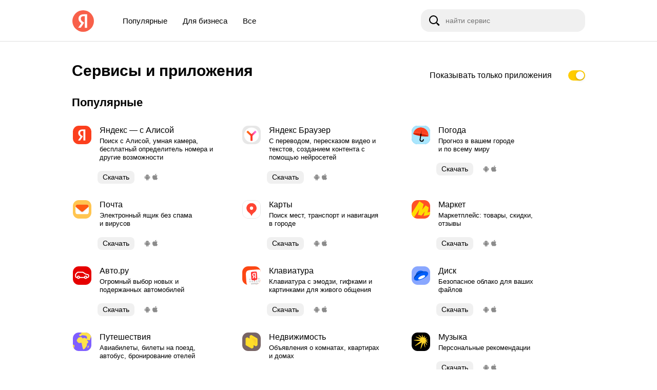

--- FILE ---
content_type: text/html; charset=UTF-8
request_url: https://ya.ru/all?mode=apps
body_size: 16983
content:
<!DOCTYPE html><html   class="i-ua_js_no i-ua_css_standart i-ua_browser_chrome i-ua_browser-engine_webkit i-ua_browser_desktop document font_loaded i-ua_platform_macos"  lang="ru"><head  xmlns:og="http://ogp.me/ns#"><meta http-equiv='Content-Type' content='text/html;charset=UTF-8'><title>Все сервисы Яндекса</title><link rel="apple-touch-icon" href="https://yastatic.net/s3/home-static/_/14/1410b0b14a719d54eb3cc1ca9e2f5645.png" sizes="76x76"><link rel="apple-touch-icon" href="https://yastatic.net/s3/home-static/_/48/48b513a247e826382d4664515af51975.png" sizes="120x120"><link rel="apple-touch-icon" href="https://yastatic.net/s3/home-static/_/38/388dc28d49a881fdda6f64bfce1f56e1.png" sizes="152x152"><link rel="apple-touch-icon" href="https://yastatic.net/s3/home-static/_/2b/2b005a5047864fb2c2845379a6a081dc.png" sizes="180x180"><link rel="alternate" href="https://ya.ru/" hreflang="ru"><link rel="alternate" href="https://ya.ru/" hreflang="ru-RU"><link rel="alternate" href="https://yandex.by/" hreflang="be"><link rel="alternate" href="https://yandex.by/" hreflang="ru-BY"><link rel="alternate" href="https://yandex.kz/" hreflang="kk"><link rel="alternate" href="https://yandex.kz/" hreflang="ru-KZ"><link rel="alternate" href="https://yandex.uz/" hreflang="uz"><link rel="alternate" href="https://yandex.uz/" hreflang="ru-UZ"><link rel="alternate" href="https://yandex.com.tr/" hreflang="tr"><link rel="alternate" href="https://yandex.com/" hreflang="en"><link rel="alternate" href="https://yandex.com/" hreflang="x-default"><link  rel="shortcut icon" href="https://yastatic.net/s3/home-static/_/21/213b7d745e28ebdb29d654ef909665d3.png" sizes="16x16"><link  rel="shortcut icon" href="https://yastatic.net/s3/home-static/_/da/da4d2c8b7b324ad160d2d2025f4e6ead.png" sizes="32x32"><link  rel="shortcut icon" href="https://yastatic.net/s3/home-static/_/3a/3aad4345be1368a10e2eaa78143a4cb5.png" sizes="192x192"><meta name="referrer" content="origin"><meta property="og:title" content="Все сервисы Яндекса"><meta property="og:description" content="Все сервисы Яндекса"><meta property="og:url" content="https://ya.ru"><meta property="og:type" content="website"><meta property="og:site_name" content="Яндекс"><meta property="og:locale" content="ru_RU"><meta property="description" content="Все сервисы Яндекса"><meta property="og:image" content="https://yastatic.net/s3/home/logos/opengraph-image.png"><meta property="og:image:width" content="1200"><meta property="og:image:height" content="630"><meta property="og:locale:alternate" content="be_BY"><meta property="og:locale:alternate" content="kk_KZ"><meta property="og:locale:alternate" content="tt_RU"><meta property="og:locale:alternate" content="uk_UA"><meta property="og:locale:alternate" content="uz_UZ"><meta property="og:locale:alternate" content="en_US"><script   nonce="1k8wJjHIc02ZYIZf57X3Cg==">!function(){try{if(-1!==document.documentElement.className.indexOf("i-ua_browser_msie"))return;window.home=window.home||{},home.skinValue="system";var e=window.matchMedia("(prefers-color-scheme: dark)"),n=window.matchMedia("(prefers-color-scheme: force-dark)"),t=function(){var t=home.skinIsDark=n.matches||"night"===home.skinValue||"system"===home.skinValue&&e.matches;document.documentElement.classList.toggle("document_dark_yes",t),document.dispatchEvent(new Event("skin-changed"))};window.home.setSkin=function(e){home.skinValue=e,t()};try{e.addEventListener("change",t),n.addEventListener("change",t)}catch(a){try{e.addEventListener("change",t)}catch(c){}}t()}catch(o){}}();</script><link rel="stylesheet" href="https://yastatic.net/s3/home-static/_/R/k/uD5EEsJgsT1m2oppjXFAChx-I.css"><style   nonce="1k8wJjHIc02ZYIZf57X3Cg==">@font-face{font-family:'YS Text Home';font-weight:400;font-style:normal;font-stretch:normal;font-display:optional;src:url(//yastatic.net/s3/home/fonts/ys/4/text-regular.woff2) format('woff2'),url(//yastatic.net/s3/home/fonts/ys/4/text-regular.woff) format('woff')}@font-face{font-family:'YS Text Home';font-weight:500;font-style:normal;font-stretch:normal;font-display:optional;src:url(//yastatic.net/s3/home/fonts/ys/4/text-medium.woff2) format('woff2'),url(//yastatic.net/s3/home/fonts/ys/4/text-medium.woff) format('woff')}@font-face{font-family:'YS Text Home';font-weight:700;font-style:normal;font-stretch:normal;font-display:optional;src:url(//yastatic.net/s3/home/fonts/ys/4/text-bold.woff2) format('woff2'),url(//yastatic.net/s3/home/fonts/ys/4/text-bold.woff) format('woff')}.font_loaded body{font-family:'YS Text Home',-apple-system,BlinkMacSystemFont,Arial,Helvetica,"Arial Unicode MS",sans-serif;-webkit-font-feature-settings:'liga','kern';-moz-font-feature-settings:'liga','kern';font-feature-settings:'liga','kern'}</style><script   nonce="1k8wJjHIc02ZYIZf57X3Cg==">function Detector(){"use strict";var e=document.documentElement;return{isPlaceholderSupported:function(){return"placeholder"in document.createElement("input")},getCSS3TransformProperty:function(){for(var e=document.documentElement.style,t=["transform","MozTransform","MsTransform","msTransform","WebkitTransform","OTransform"],n="",i=0,r=t.length;i<r;++i)if(e[t[i]]!==undefined){n=t[i];break}return this.getCSS3TransformProperty=function(){return n},n},checkDataURLSupport:function(e){var t=new Image;t.onload=t.onerror=function(){e(1===this.width&&1===this.height)},t.src="[data-uri]"},isActivexEnabled:function(){var e=!1;try{e=!!new window.ActiveXObject("htmlfile")}catch(t){e=!1}return e},isWin64:function(){return window.navigator&&"Win64"===window.navigator.platform},isFullScreen:function(){return window.innerWidth&&window.screen&&window.screen.width&&window.screen.height&&window.innerHeight&&window.innerWidth===screen.width&&window.innerHeight===screen.height},isIEMetroMode:function(){return this.isFullScreen()&&this.isWin64()&&!this.isActivexEnabled()},isSVGSupported:function(){if("opera"in window)return!1;var e=document.createElement("svg");return e.innerHTML="<svg/>",e.firstChild&&"http://www.w3.org/2000/svg"===e.firstChild.namespaceURI},isAnimationSupported:function(){if("opera"in window)return!1;for(var e=document.documentElement.style,t=["animationName","webkitAnimationName"],n=0,i=t.length;n<i;n++)if(e[t[n]]!==undefined)return!0},getUserFontSize:function(){var t,n,i=[],r="i-ua_user-font-size_",o=document.createElement("div");return o.style.height="1em",e.appendChild(o),t=parseInt(o.offsetHeight),e.removeChild(o),n=16===t?"normal":t<16?"small":"large",i.push(r+n),i.push(r+t+"px"),i.join(" ")},isRetina:function(){return("devicePixelRatio"in window?window.devicePixelRatio:1)>=1.25}}}function MyMap(){this.rules={},this.rulesData=[]}MyMap.prototype={add:function(e){return(e=e||null)&&!this.rules[e]&&(this.rulesData.push(e),this.rules[e]=this.rulesData.length-1),this},get:function(e){var t=this.rules[e];return t&&this.rulesData[t]||null},getAll:function(){return this.rulesData.join(" ")}};var detector=new Detector;!function(){var e,t=new MyMap;t.add("js").add("i-ua_placeholder_"+(detector.isPlaceholderSupported()?"yes":"no")).add(detector.isIEMetroMode()&&"m-ie10-metro").add(detector.isSVGSupported()?"i-ua_inlinesvg_yes m-svg":"i-ua_inlinesvg_no no-data-url").add(detector.isAnimationSupported()&&"i-ua_animation_yes").add(this.device&&"m-touch").add(detector.getUserFontSize()).add("i-ua_retina_"+(detector.isRetina()?"yes":"no")),detector.checkDataURLSupport(function(e){e||(document.documentElement.className+=" no-data-url")}),this.document&&this.document.documentElement&&((e=this.document.documentElement).className=e.className.replace("i-ua_js_no","i-ua_js_yes")+" "+t.getAll())}();</script></head><body   class="b-page"><div class='b-layout'><style   nonce="1k8wJjHIc02ZYIZf57X3Cg==">.service-download__platform-icon_apple {
            background-image: url(//yastatic.net/s3/home/services/all/all_lite/platforms/apple.svg);
        }

        .document_dark_yes .service-download__platform-icon_apple {
            background-image: url(//yastatic.net/s3/home/services/all/all_lite/platforms/apple_dark.svg);
        }.service-download__platform-icon_android {
            background-image: url(//yastatic.net/s3/home/services/all/all_lite/platforms/android.svg);
        }

        .document_dark_yes .service-download__platform-icon_android {
            background-image: url(//yastatic.net/s3/home/services/all/all_lite/platforms/android_dark.svg);
        }.service-download__platform-icon_windows {
            background-image: url(//yastatic.net/s3/home/services/all/all_lite/platforms/windows.svg);
        }

        .document_dark_yes .service-download__platform-icon_windows {
            background-image: url(//yastatic.net/s3/home/services/all/all_lite/platforms/windows_dark.svg);
        }.service-download-popup__store-icon_appstore {
            background-image: url(//yastatic.net/s3/home/services/all/all_lite/stores/appstore.svg);
        }

        .document_dark_yes .service-download-popup__store-icon_appstore {
            background-image: url(//yastatic.net/s3/home/services/all/all_lite/stores/appstore_dark.svg);
        }.service-download-popup__store-icon_playmarket {
            background-image: url(//yastatic.net/s3/home/services/all/all_lite/stores/playmarket.svg);
        }

        .document_dark_yes .service-download-popup__store-icon_playmarket {
            background-image: url(//yastatic.net/s3/home/services/all/all_lite/stores/playmarket_dark.svg);
        }.service-download-popup__store-icon_appgallery {
            background-image: url(//yastatic.net/s3/home/services/all/all_lite/stores/appgallery.svg);
        }

        .document_dark_yes .service-download-popup__store-icon_appgallery {
            background-image: url(//yastatic.net/s3/home/services/all/all_lite/stores/appgallery_dark.svg);
        }.service-download-popup__store-icon_windows {
            background-image: url(//yastatic.net/s3/home/services/all/all_lite/stores/windows.svg);
        }

        .document_dark_yes .service-download-popup__store-icon_windows {
            background-image: url(//yastatic.net/s3/home/services/all/all_lite/stores/windows_dark.svg);
        }.service-download-popup__store-icon_rustore {
            background-image: url(//yastatic.net/s3/home/services/all/all_lite/stores/rustore.svg);
        }

        .document_dark_yes .service-download-popup__store-icon_rustore {
            background-image: url(//yastatic.net/s3/home/services/all/all_lite/stores/rustore_dark.svg);
        }</style><div class='page-header'><div  class="b-line b-line__header b-line__center"><div class='page-header__left b-inline'><a class="home-link2 logo" href="https://ya.ru"><div  class="logo__image_bg logo__type_ru"></div></a></div><div class='page-header__middle b-inline'><div class='services-tabs' role='menubar'><a class="home-link2 services-tabs__tab b-inline home-link2_color_black home-link2_hover_secondary" href="#top" role="menuitem">Популярные</a><a class="home-link2 services-tabs__tab b-inline home-link2_color_black home-link2_hover_secondary" href="#business" role="menuitem">Для бизнеса</a><a class="home-link2 services-tabs__tab b-inline home-link2_color_black home-link2_hover_secondary" href="#all" role="menuitem">Все</a></div></div><div class='page-header__right b-inline'><div  class="services-search i-mini-bem" data-bem="{&quot;services-search&quot;:{&quot;isDesktop&quot;:true}}"><span class='services-search__magnifier-icon'></span><input  type="text" placeholder="найти сервис" class="services-search__search"></div></div></div></div><div  class="b-line b-line__center b-line__title"><h1>Сервисы и приложения</h1><label  class="apps-toggle i-mini-bem" data-bem="{&quot;apps-toggle&quot;:{&quot;mode&quot;:&quot;apps&quot;}}" ><span class='apps-toggle__text'>Показывать только приложения</span><input  class="apps-toggle__checkbox a11y-hidden" type="checkbox" checked="checked" autocomplete="off"><span class='apps-toggle__slider'></span></label></div><div  class="b-line b-line__center b-line__services"><div class='services'><h2  id="top" class="services__header">Популярные</h2><div class='services__table'><div  id="services-item-top-searchapp" class="services__item"><div class='services__wrapper'><a aria-labelledby="services-item-top-searchapp-title" aria-describedby="services-item-top-searchapp-text" class="home-link2 services__link home-link2_color_black home-link2_hover_secondary" href="https://yandex.ru/yandexapp/" target="_blank" rel="noopener"><style   nonce="1k8wJjHIc02ZYIZf57X3Cg==">.services__item-icon_searchapp { background-image: url(//yastatic.net/s3/home/services/all/all_lite/Search_v3.svg) }
                    .i-ua_inlinesvg_no  .services__item-icon_searchapp { background-image: url(//yastatic.net/s3/home/services/all/all_lite/Search_v3x2.png) }</style><table class='services__item-content' aria-hidden='true'><tbody><tr><td class='services__item-content_left'><div  class="services__item-icon services__item-icon_searchapp"></div></td><td class='services__item-content_right'><div  id="services-item-top-searchapp-title" class="services__item-title">Яндекс — с Алисой</div><div  id="services-item-top-searchapp-text" class="services__item-text">Поиск с Алисой, умная камера, бесплатный определитель номера и другие возможности</div></td></tr></tbody></table></a></div><div  class="service-download i-mini-bem" data-bem="{&quot;service-download&quot;:{&quot;id&quot;:&quot;searchapp&quot;,&quot;blockName&quot;:&quot;top&quot;}}"><button class='service-download__download-button' aria-haspopup='true'><span class='service-download__download-button-text'>Скачать</span></button><div class='service-download__platforms'><span  class="service-download__platform-icon service-download__platform-icon_android" title="Android"></span><span  class="service-download__platform-icon service-download__platform-icon_apple" title="Apple"></span></div></div></div><div  id="services-item-top-browser" class="services__item"><div class='services__wrapper'><a aria-labelledby="services-item-top-browser-title" aria-describedby="services-item-top-browser-text" class="home-link2 services__link home-link2_color_black home-link2_hover_secondary" href="https://browser.yandex.ru/?banerid=0400004260&from=link_yandex_all_services" target="_blank" rel="noopener"><style   nonce="1k8wJjHIc02ZYIZf57X3Cg==">.services__item-icon_browser { background-image: url(//yastatic.net/s3/home/services/all/all_lite/Browser_v5.svg) }
                    .i-ua_inlinesvg_no  .services__item-icon_browser { background-image: url(//yastatic.net/s3/home/services/all/all_lite/Browser_v5x2.png) }</style><table class='services__item-content' aria-hidden='true'><tbody><tr><td class='services__item-content_left'><div  class="services__item-icon services__item-icon_browser"></div></td><td class='services__item-content_right'><div  id="services-item-top-browser-title" class="services__item-title">Яндекс Браузер </div><div  id="services-item-top-browser-text" class="services__item-text">С переводом, пересказом видео и текстов, созданием контента с помощью нейросетей</div></td></tr></tbody></table></a></div><div  class="service-download i-mini-bem" data-bem="{&quot;service-download&quot;:{&quot;id&quot;:&quot;browser&quot;,&quot;blockName&quot;:&quot;top&quot;}}"><button class='service-download__download-button' aria-haspopup='true'><span class='service-download__download-button-text'>Скачать</span></button><div class='service-download__platforms'><span  class="service-download__platform-icon service-download__platform-icon_android" title="Android"></span><span  class="service-download__platform-icon service-download__platform-icon_apple" title="Apple"></span></div></div></div><div  id="services-item-top-weather" class="services__item"><div class='services__wrapper'><a aria-labelledby="services-item-top-weather-title" aria-describedby="services-item-top-weather-text" class="home-link2 services__link home-link2_color_black home-link2_hover_secondary" href="https://yandex.ru/pogoda" target="_blank" rel="noopener"><style   nonce="1k8wJjHIc02ZYIZf57X3Cg==">.services__item-icon_weather { background-image: url(//yastatic.net/s3/home/services/all/all_lite/Weather_v4.svg) }
                    .i-ua_inlinesvg_no  .services__item-icon_weather { background-image: url(//yastatic.net/s3/home/services/all/all_lite/Weather_v4x2.png) }</style><table class='services__item-content' aria-hidden='true'><tbody><tr><td class='services__item-content_left'><div  class="services__item-icon services__item-icon_weather"></div></td><td class='services__item-content_right'><div  id="services-item-top-weather-title" class="services__item-title">Погода</div><div  id="services-item-top-weather-text" class="services__item-text">Прогноз в вашем городе<br>и&nbsp;по&nbsp;всему миру</div></td></tr></tbody></table></a></div><div  class="service-download i-mini-bem" data-bem="{&quot;service-download&quot;:{&quot;id&quot;:&quot;weather&quot;,&quot;blockName&quot;:&quot;top&quot;}}"><button class='service-download__download-button' aria-haspopup='true'><span class='service-download__download-button-text'>Скачать</span></button><div class='service-download__platforms'><span  class="service-download__platform-icon service-download__platform-icon_android" title="Android"></span><span  class="service-download__platform-icon service-download__platform-icon_apple" title="Apple"></span></div></div></div><div class='services__separator'></div><div  id="services-item-top-mail" class="services__item"><div class='services__wrapper'><a aria-labelledby="services-item-top-mail-title" aria-describedby="services-item-top-mail-text" class="home-link2 services__link home-link2_color_black home-link2_hover_secondary" href="https://mail.yandex.ru/" target="_blank" rel="noopener"><style   nonce="1k8wJjHIc02ZYIZf57X3Cg==">.services__item-icon_mail { background-image: url(//yastatic.net/s3/home/services/all/all_lite/Mail_v5.svg) }
                    .i-ua_inlinesvg_no  .services__item-icon_mail { background-image: url(//yastatic.net/s3/home/services/all/all_lite/Mail_v5x2.png) }</style><table class='services__item-content' aria-hidden='true'><tbody><tr><td class='services__item-content_left'><div  class="services__item-icon services__item-icon_mail"></div></td><td class='services__item-content_right'><div  id="services-item-top-mail-title" class="services__item-title">Почта</div><div  id="services-item-top-mail-text" class="services__item-text">Электронный ящик без&nbsp;спама и&nbsp;вирусов</div></td></tr></tbody></table></a></div><div  class="service-download i-mini-bem" data-bem="{&quot;service-download&quot;:{&quot;id&quot;:&quot;mail&quot;,&quot;blockName&quot;:&quot;top&quot;}}"><button class='service-download__download-button' aria-haspopup='true'><span class='service-download__download-button-text'>Скачать</span></button><div class='service-download__platforms'><span  class="service-download__platform-icon service-download__platform-icon_android" title="Android"></span><span  class="service-download__platform-icon service-download__platform-icon_apple" title="Apple"></span></div></div></div><div  id="services-item-top-maps" class="services__item"><div class='services__wrapper'><a aria-labelledby="services-item-top-maps-title" aria-describedby="services-item-top-maps-text" class="home-link2 services__link home-link2_color_black home-link2_hover_secondary" href="https://yandex.ru/maps?utm_medium=allapps&utm_source=face" target="_blank" rel="noopener"><style   nonce="1k8wJjHIc02ZYIZf57X3Cg==">.services__item-icon_maps { background-image: url(//yastatic.net/s3/home/services/all/all_lite/Maps_v4.svg) }
                    .i-ua_inlinesvg_no  .services__item-icon_maps { background-image: url(//yastatic.net/s3/home/services/all/all_lite/Maps_v4x2.png) }</style><table class='services__item-content' aria-hidden='true'><tbody><tr><td class='services__item-content_left'><div  class="services__item-icon services__item-icon_maps"></div></td><td class='services__item-content_right'><div  id="services-item-top-maps-title" class="services__item-title">Карты</div><div  id="services-item-top-maps-text" class="services__item-text">Поиск мест, транспорт и навигация в городе</div></td></tr></tbody></table></a></div><div  class="service-download i-mini-bem" data-bem="{&quot;service-download&quot;:{&quot;id&quot;:&quot;maps&quot;,&quot;blockName&quot;:&quot;top&quot;}}"><button class='service-download__download-button' aria-haspopup='true'><span class='service-download__download-button-text'>Скачать</span></button><div class='service-download__platforms'><span  class="service-download__platform-icon service-download__platform-icon_android" title="Android"></span><span  class="service-download__platform-icon service-download__platform-icon_apple" title="Apple"></span></div></div></div><div  id="services-item-top-market" class="services__item"><div class='services__wrapper'><a aria-labelledby="services-item-top-market-title" aria-describedby="services-item-top-market-text" class="home-link2 services__link home-link2_color_black home-link2_hover_secondary" href="https://market.yandex.ru/?clid=506&src_pof=506" target="_blank" rel="noopener"><style   nonce="1k8wJjHIc02ZYIZf57X3Cg==">.services__item-icon_market { background-image: url(//yastatic.net/s3/home/services/all/all_lite/Market_v53.svg) }
                    .i-ua_inlinesvg_no  .services__item-icon_market { background-image: url(//yastatic.net/s3/home/services/all/all_lite/Market_v53x2.png) }</style><table class='services__item-content' aria-hidden='true'><tbody><tr><td class='services__item-content_left'><div  class="services__item-icon services__item-icon_market"></div></td><td class='services__item-content_right'><div  id="services-item-top-market-title" class="services__item-title">Маркет</div><div  id="services-item-top-market-text" class="services__item-text">Маркетплейс: товары, скидки, отзывы</div></td></tr></tbody></table></a></div><div  class="service-download i-mini-bem" data-bem="{&quot;service-download&quot;:{&quot;id&quot;:&quot;market&quot;,&quot;blockName&quot;:&quot;top&quot;}}"><button class='service-download__download-button' aria-haspopup='true'><span class='service-download__download-button-text'>Скачать</span></button><div class='service-download__platforms'><span  class="service-download__platform-icon service-download__platform-icon_android" title="Android"></span><span  class="service-download__platform-icon service-download__platform-icon_apple" title="Apple"></span></div></div></div><div class='services__separator'></div><div  id="services-item-top-autoru" class="services__item"><div class='services__wrapper'><a aria-labelledby="services-item-top-autoru-title" aria-describedby="services-item-top-autoru-text" class="home-link2 services__link home-link2_color_black home-link2_hover_secondary" href="https://auto.ru/?from=all-services" target="_blank" rel="noopener"><style   nonce="1k8wJjHIc02ZYIZf57X3Cg==">.services__item-icon_autoru { background-image: url(//yastatic.net/s3/home/services/all/all_lite/Autoru_v4.svg) }
                    .i-ua_inlinesvg_no  .services__item-icon_autoru { background-image: url(//yastatic.net/s3/home/services/all/all_lite/Autoru_v4x2.png) }</style><table class='services__item-content' aria-hidden='true'><tbody><tr><td class='services__item-content_left'><div  class="services__item-icon services__item-icon_autoru"></div></td><td class='services__item-content_right'><div  id="services-item-top-autoru-title" class="services__item-title">Авто.ру</div><div  id="services-item-top-autoru-text" class="services__item-text">Огромный выбор новых и подержанных автомобилей</div></td></tr></tbody></table></a></div><div  class="service-download i-mini-bem" data-bem="{&quot;service-download&quot;:{&quot;id&quot;:&quot;autoru&quot;,&quot;blockName&quot;:&quot;top&quot;}}"><button class='service-download__download-button' aria-haspopup='true'><span class='service-download__download-button-text'>Скачать</span></button><div class='service-download__platforms'><span  class="service-download__platform-icon service-download__platform-icon_android" title="Android"></span><span  class="service-download__platform-icon service-download__platform-icon_apple" title="Apple"></span></div></div></div><div  id="services-item-top-keyboard" class="services__item"><div class='services__wrapper'><span aria-labelledby="services-item-top-keyboard-title" aria-describedby="services-item-top-keyboard-text" class="home-link2 services__link home-link2_color_black home-link2_hover_secondary" target="_blank" rel="noopener"><style   nonce="1k8wJjHIc02ZYIZf57X3Cg==">.services__item-icon_keyboard { background-image: url(//yastatic.net/s3/home/services/all/all_lite/Keyboard_v3.svg) }
                    .i-ua_inlinesvg_no  .services__item-icon_keyboard { background-image: url(//yastatic.net/s3/home/services/all/all_lite/Keyboard_v3x2.png) }</style><table class='services__item-content' aria-hidden='true'><tbody><tr><td class='services__item-content_left'><div  class="services__item-icon services__item-icon_keyboard"></div></td><td class='services__item-content_right'><div  id="services-item-top-keyboard-title" class="services__item-title">Кла­виа­ту­ра</div><div  id="services-item-top-keyboard-text" class="services__item-text">Клавиатура с эмодзи, гифками и картинками для живого общения</div></td></tr></tbody></table></span></div><div  class="service-download i-mini-bem" data-bem="{&quot;service-download&quot;:{&quot;id&quot;:&quot;keyboard&quot;,&quot;blockName&quot;:&quot;top&quot;}}"><button class='service-download__download-button' aria-haspopup='true'><span class='service-download__download-button-text'>Скачать</span></button><div class='service-download__platforms'><span  class="service-download__platform-icon service-download__platform-icon_android" title="Android"></span><span  class="service-download__platform-icon service-download__platform-icon_apple" title="Apple"></span></div></div></div><div  id="services-item-top-disk" class="services__item"><div class='services__wrapper'><a aria-labelledby="services-item-top-disk-title" aria-describedby="services-item-top-disk-text" class="home-link2 services__link home-link2_color_black home-link2_hover_secondary" href="https://disk.yandex.ru/?source=services-main" target="_blank" rel="noopener"><style   nonce="1k8wJjHIc02ZYIZf57X3Cg==">.services__item-icon_disk { background-image: url(//yastatic.net/s3/home/services/all/all_lite/Disk_v5.svg) }
                    .i-ua_inlinesvg_no  .services__item-icon_disk { background-image: url(//yastatic.net/s3/home/services/all/all_lite/Disk_v5x2.png) }</style><table class='services__item-content' aria-hidden='true'><tbody><tr><td class='services__item-content_left'><div  class="services__item-icon services__item-icon_disk"></div></td><td class='services__item-content_right'><div  id="services-item-top-disk-title" class="services__item-title">Диск</div><div  id="services-item-top-disk-text" class="services__item-text">Безопасное облако для&nbsp;ваших файлов</div></td></tr></tbody></table></a></div><div  class="service-download i-mini-bem" data-bem="{&quot;service-download&quot;:{&quot;id&quot;:&quot;disk&quot;,&quot;blockName&quot;:&quot;top&quot;}}"><button class='service-download__download-button' aria-haspopup='true'><span class='service-download__download-button-text'>Скачать</span></button><div class='service-download__platforms'><span  class="service-download__platform-icon service-download__platform-icon_android" title="Android"></span><span  class="service-download__platform-icon service-download__platform-icon_apple" title="Apple"></span></div></div></div><div class='services__separator'></div><div  id="services-item-top-travel" class="services__item"><div class='services__wrapper'><a aria-labelledby="services-item-top-travel-title" aria-describedby="services-item-top-travel-text" class="home-link2 services__link home-link2_color_black home-link2_hover_secondary" href="https://travel.yandex.ru/?utm_campaign=general_ru_desktop_no_all&utm_medium=allservices&utm_source=yamain" target="_blank" rel="noopener"><style   nonce="1k8wJjHIc02ZYIZf57X3Cg==">.services__item-icon_travel { background-image: url(//yastatic.net/s3/home/services/all/all_lite/Travel_v3.svg) }
                    .i-ua_inlinesvg_no  .services__item-icon_travel { background-image: url(//yastatic.net/s3/home/services/all/all_lite/Travel_v3x2.png) }</style><table class='services__item-content' aria-hidden='true'><tbody><tr><td class='services__item-content_left'><div  class="services__item-icon services__item-icon_travel"></div></td><td class='services__item-content_right'><div  id="services-item-top-travel-title" class="services__item-title">Путешествия</div><div  id="services-item-top-travel-text" class="services__item-text">Авиабилеты, билеты на поезд, автобус, бронирование отелей</div></td></tr></tbody></table></a></div><div  class="service-download i-mini-bem" data-bem="{&quot;service-download&quot;:{&quot;id&quot;:&quot;travel&quot;,&quot;blockName&quot;:&quot;top&quot;}}"><button class='service-download__download-button' aria-haspopup='true'><span class='service-download__download-button-text'>Скачать</span></button><div class='service-download__platforms'><span  class="service-download__platform-icon service-download__platform-icon_android" title="Android"></span><span  class="service-download__platform-icon service-download__platform-icon_apple" title="Apple"></span></div></div></div><div  id="services-item-top-realty" class="services__item"><div class='services__wrapper'><a aria-labelledby="services-item-top-realty-title" aria-describedby="services-item-top-realty-text" class="home-link2 services__link home-link2_color_black home-link2_hover_secondary" href="https://realty.yandex.ru/?from=all" target="_blank" rel="noopener"><style   nonce="1k8wJjHIc02ZYIZf57X3Cg==">.services__item-icon_realty { background-image: url(//yastatic.net/s3/home/services/all/all_lite/Realty_v4.svg) }
                    .i-ua_inlinesvg_no  .services__item-icon_realty { background-image: url(//yastatic.net/s3/home/services/all/all_lite/Realty_v4x2.png) }</style><table class='services__item-content' aria-hidden='true'><tbody><tr><td class='services__item-content_left'><div  class="services__item-icon services__item-icon_realty"></div></td><td class='services__item-content_right'><div  id="services-item-top-realty-title" class="services__item-title">Недвижимость</div><div  id="services-item-top-realty-text" class="services__item-text">Объявления о&nbsp;комнатах,&nbsp;квартирах и&nbsp;домах</div></td></tr></tbody></table></a></div><div  class="service-download i-mini-bem" data-bem="{&quot;service-download&quot;:{&quot;id&quot;:&quot;realty&quot;,&quot;blockName&quot;:&quot;top&quot;}}"><button class='service-download__download-button' aria-haspopup='true'><span class='service-download__download-button-text'>Скачать</span></button><div class='service-download__platforms'><span  class="service-download__platform-icon service-download__platform-icon_android" title="Android"></span><span  class="service-download__platform-icon service-download__platform-icon_apple" title="Apple"></span></div></div></div><div  id="services-item-top-music" class="services__item"><div class='services__wrapper'><a aria-labelledby="services-item-top-music-title" aria-describedby="services-item-top-music-text" class="home-link2 services__link home-link2_color_black home-link2_hover_secondary" href="https://music.yandex.ru/" target="_blank" rel="noopener"><style   nonce="1k8wJjHIc02ZYIZf57X3Cg==">.services__item-icon_music { background-image: url(//yastatic.net/s3/home/services/all/all_lite/music_new.svg) }
                    .i-ua_inlinesvg_no  .services__item-icon_music { background-image: url(//yastatic.net/s3/home/services/all/all_lite/music_newx2.png) }</style><table class='services__item-content' aria-hidden='true'><tbody><tr><td class='services__item-content_left'><div  class="services__item-icon services__item-icon_music"></div></td><td class='services__item-content_right'><div  id="services-item-top-music-title" class="services__item-title">Музыка</div><div  id="services-item-top-music-text" class="services__item-text">Персональные рекомендации</div></td></tr></tbody></table></a></div><div  class="service-download i-mini-bem" data-bem="{&quot;service-download&quot;:{&quot;id&quot;:&quot;music&quot;,&quot;blockName&quot;:&quot;top&quot;}}"><button class='service-download__download-button' aria-haspopup='true'><span class='service-download__download-button-text'>Скачать</span></button><div class='service-download__platforms'><span  class="service-download__platform-icon service-download__platform-icon_android" title="Android"></span><span  class="service-download__platform-icon service-download__platform-icon_apple" title="Apple"></span></div></div></div><div class='services__separator'></div><div  id="services-item-top-kinopoisk_old" class="services__item"><div class='services__wrapper'><a aria-labelledby="services-item-top-kinopoisk_old-title" aria-describedby="services-item-top-kinopoisk_old-text" class="home-link2 services__link home-link2_color_black home-link2_hover_secondary" href="https://kinopoisk.ru/?utm_campaign=main&utm_medium=link&utm_source=yamain" target="_blank" rel="noopener"><style   nonce="1k8wJjHIc02ZYIZf57X3Cg==">.services__item-icon_kinopoisk_old { background-image: url(//yastatic.net/s3/home/services/all/all_lite/Kinopoisk_v4.svg) }
                    .i-ua_inlinesvg_no  .services__item-icon_kinopoisk_old { background-image: url(//yastatic.net/s3/home/services/all/all_lite/Kinopoisk_v4x2.png) }</style><table class='services__item-content' aria-hidden='true'><tbody><tr><td class='services__item-content_left'><div  class="services__item-icon services__item-icon_kinopoisk_old"></div></td><td class='services__item-content_right'><div  id="services-item-top-kinopoisk_old-title" class="services__item-title">Кинопоиск</div><div  id="services-item-top-kinopoisk_old-text" class="services__item-text">Сервис для выбора и просмотра фильмов и сериалов</div></td></tr></tbody></table></a></div><div  class="service-download i-mini-bem" data-bem="{&quot;service-download&quot;:{&quot;id&quot;:&quot;kinopoisk_old&quot;,&quot;blockName&quot;:&quot;top&quot;}}"><button class='service-download__download-button' aria-haspopup='true'><span class='service-download__download-button-text'>Скачать</span></button><div class='service-download__platforms'><span  class="service-download__platform-icon service-download__platform-icon_android" title="Android"></span><span  class="service-download__platform-icon service-download__platform-icon_apple" title="Apple"></span></div></div></div><div  id="services-item-top-messenger" class="services__item"><div class='services__wrapper'><a aria-labelledby="services-item-top-messenger-title" aria-describedby="services-item-top-messenger-text" class="home-link2 services__link home-link2_color_black home-link2_hover_secondary" href="https://yandex.ru/chat" target="_blank" rel="noopener"><style   nonce="1k8wJjHIc02ZYIZf57X3Cg==">.services__item-icon_messenger { background-image: url(//yastatic.net/s3/home/services/all/all_lite/Messenger_v5.svg) }
                    .i-ua_inlinesvg_no  .services__item-icon_messenger { background-image: url(//yastatic.net/s3/home/services/all/all_lite/Messenger_v5x2.png) }</style><table class='services__item-content' aria-hidden='true'><tbody><tr><td class='services__item-content_left'><div  class="services__item-icon services__item-icon_messenger"></div></td><td class='services__item-content_right'><div  id="services-item-top-messenger-title" class="services__item-title">Сообщения</div><div  id="services-item-top-messenger-text" class="services__item-text">Для общения голосом, текстом и по видео. С каналами и реакциями.</div></td></tr></tbody></table></a></div><div  class="service-download i-mini-bem" data-bem="{&quot;service-download&quot;:{&quot;id&quot;:&quot;messenger&quot;,&quot;blockName&quot;:&quot;top&quot;}}"><button class='service-download__download-button' aria-haspopup='true'><span class='service-download__download-button-text'>Скачать</span></button><div class='service-download__platforms'><span  class="service-download__platform-icon service-download__platform-icon_android" title="Android"></span><span  class="service-download__platform-icon service-download__platform-icon_apple" title="Apple"></span></div></div></div><div  id="services-item-top-telemost" class="services__item"><div class='services__wrapper'><a aria-labelledby="services-item-top-telemost-title" aria-describedby="services-item-top-telemost-text" class="home-link2 services__link home-link2_color_black home-link2_hover_secondary" href="https://telemost.yandex.ru/" target="_blank" rel="noopener"><style   nonce="1k8wJjHIc02ZYIZf57X3Cg==">.services__item-icon_telemost { background-image: url(//yastatic.net/s3/home/services/all/all_lite/Telemost_v5.svg) }
                    .i-ua_inlinesvg_no  .services__item-icon_telemost { background-image: url(//yastatic.net/s3/home/services/all/all_lite/Telemost_v5x2.png) }</style><table class='services__item-content' aria-hidden='true'><tbody><tr><td class='services__item-content_left'><div  class="services__item-icon services__item-icon_telemost"></div></td><td class='services__item-content_right'><div  id="services-item-top-telemost-title" class="services__item-title">Телемост</div><div  id="services-item-top-telemost-text" class="services__item-text">Видеовстречи по ссылке</div></td></tr></tbody></table></a></div><div  class="service-download i-mini-bem" data-bem="{&quot;service-download&quot;:{&quot;id&quot;:&quot;telemost&quot;,&quot;blockName&quot;:&quot;top&quot;}}"><button class='service-download__download-button' aria-haspopup='true'><span class='service-download__download-button-text'>Скачать</span></button><div class='service-download__platforms'><span  class="service-download__platform-icon service-download__platform-icon_android" title="Android"></span><span  class="service-download__platform-icon service-download__platform-icon_apple" title="Apple"></span></div></div></div><div class='services__separator'></div><div  id="services-item-top-bookmate" class="services__item"><div class='services__wrapper'><a aria-labelledby="services-item-top-bookmate-title" aria-describedby="services-item-top-bookmate-text" class="home-link2 services__link home-link2_color_black home-link2_hover_secondary" href="https://books.yandex.ru/" target="_blank" rel="noopener"><style   nonce="1k8wJjHIc02ZYIZf57X3Cg==">.services__item-icon_bookmate { background-image: url(//yastatic.net/s3/home/services/all/all_lite/Bookmate_v4.svg) }
                    .i-ua_inlinesvg_no  .services__item-icon_bookmate { background-image: url(//yastatic.net/s3/home/services/all/all_lite/Bookmate_v4x2.png) }</style><table class='services__item-content' aria-hidden='true'><tbody><tr><td class='services__item-content_left'><div  class="services__item-icon services__item-icon_bookmate"></div></td><td class='services__item-content_right'><div  id="services-item-top-bookmate-title" class="services__item-title">Книги</div><div  id="services-item-top-bookmate-text" class="services__item-text">Книги, аудиокниги и комиксы в удобном приложении</div></td></tr></tbody></table></a></div><div  class="service-download i-mini-bem" data-bem="{&quot;service-download&quot;:{&quot;id&quot;:&quot;bookmate&quot;,&quot;blockName&quot;:&quot;top&quot;}}"><button class='service-download__download-button' aria-haspopup='true'><span class='service-download__download-button-text'>Скачать</span></button><div class='service-download__platforms'><span  class="service-download__platform-icon service-download__platform-icon_android" title="Android"></span><span  class="service-download__platform-icon service-download__platform-icon_apple" title="Apple"></span></div></div></div><div  id="services-item-top-translate" class="services__item"><div class='services__wrapper'><a aria-labelledby="services-item-top-translate-title" aria-describedby="services-item-top-translate-text" class="home-link2 services__link home-link2_color_black home-link2_hover_secondary" href="https://translate.yandex.ru/?utm_source=all_services_page" target="_blank" rel="noopener"><style   nonce="1k8wJjHIc02ZYIZf57X3Cg==">.services__item-icon_translate { background-image: url(//yastatic.net/s3/home/services/all/all_lite/Translate_v6.svg) }
                    .i-ua_inlinesvg_no  .services__item-icon_translate { background-image: url(//yastatic.net/s3/home/services/all/all_lite/Translate_v6x2.png) }</style><table class='services__item-content' aria-hidden='true'><tbody><tr><td class='services__item-content_left'><div  class="services__item-icon services__item-icon_translate"></div></td><td class='services__item-content_right'><div  id="services-item-top-translate-title" class="services__item-title">Переводчик</div><div  id="services-item-top-translate-text" class="services__item-text">Автоматический перевод текстов и веб-страниц</div></td></tr></tbody></table></a></div><div  class="service-download i-mini-bem" data-bem="{&quot;service-download&quot;:{&quot;id&quot;:&quot;translate&quot;,&quot;blockName&quot;:&quot;top&quot;}}"><button class='service-download__download-button' aria-haspopup='true'><span class='service-download__download-button-text'>Скачать</span></button><div class='service-download__platforms'><span  class="service-download__platform-icon service-download__platform-icon_android" title="Android"></span><span  class="service-download__platform-icon service-download__platform-icon_apple" title="Apple"></span></div></div></div><div  id="services-item-top-praktikum" class="services__item"><div class='services__wrapper'><a aria-labelledby="services-item-top-praktikum-title" aria-describedby="services-item-top-praktikum-text" class="home-link2 services__link home-link2_color_black home-link2_hover_secondary" href="https://practicum.yandex.ru/?utm_campaign=yandex-all_partners_RF_common_Resk_b2c_Other_None_None&utm_medium=partners&utm_source=partners" target="_blank" rel="noopener"><style   nonce="1k8wJjHIc02ZYIZf57X3Cg==">.services__item-icon_praktikum { background-image: url(//yastatic.net/s3/home/services/all/all_lite/Praktikum_v4.svg) }
                    .i-ua_inlinesvg_no  .services__item-icon_praktikum { background-image: url(//yastatic.net/s3/home/services/all/all_lite/Praktikum_v4x2.png) }</style><table class='services__item-content' aria-hidden='true'><tbody><tr><td class='services__item-content_left'><div  class="services__item-icon services__item-icon_praktikum"></div></td><td class='services__item-content_right'><div  id="services-item-top-praktikum-title" class="services__item-title">Практикум</div><div  id="services-item-top-praktikum-text" class="services__item-text">Онлайн-обучение IT-специальностям, дизайну, менеджменту, английскому языку</div></td></tr></tbody></table></a></div><div  class="service-download i-mini-bem" data-bem="{&quot;service-download&quot;:{&quot;id&quot;:&quot;praktikum&quot;,&quot;blockName&quot;:&quot;top&quot;}}"><button class='service-download__download-button' aria-haspopup='true'><span class='service-download__download-button-text'>Скачать</span></button><div class='service-download__platforms'><span  class="service-download__platform-icon service-download__platform-icon_android" title="Android"></span><span  class="service-download__platform-icon service-download__platform-icon_apple" title="Apple"></span></div></div></div><div class='services__separator'></div></div></div></div><div  class="b-line b-line__center b-line__services"><div class='services'><h2  id="business" class="services__header">Для бизнеса</h2><div class='services__table'><div  id="services-item-business-direct" class="services__item"><div class='services__wrapper'><a aria-labelledby="services-item-business-direct-title" aria-describedby="services-item-business-direct-text" class="home-link2 services__link home-link2_color_black home-link2_hover_secondary" href="https://direct.yandex.ru/?eeom=all" target="_blank" rel="noopener"><style   nonce="1k8wJjHIc02ZYIZf57X3Cg==">.services__item-icon_direct { background-image: url(//yastatic.net/s3/home/services/all/all_lite/Direct_v3.svg) }
                    .i-ua_inlinesvg_no  .services__item-icon_direct { background-image: url(//yastatic.net/s3/home/services/all/all_lite/Direct_v3x2.png) }</style><table class='services__item-content' aria-hidden='true'><tbody><tr><td class='services__item-content_left'><div  class="services__item-icon services__item-icon_direct"></div></td><td class='services__item-content_right'><div  id="services-item-business-direct-title" class="services__item-title">Директ</div><div  id="services-item-business-direct-text" class="services__item-text">Контекстная реклама</div></td></tr></tbody></table></a></div><div  class="service-download i-mini-bem" data-bem="{&quot;service-download&quot;:{&quot;id&quot;:&quot;direct&quot;,&quot;blockName&quot;:&quot;business&quot;}}"><button class='service-download__download-button' aria-haspopup='true'><span class='service-download__download-button-text'>Скачать</span></button><div class='service-download__platforms'><span  class="service-download__platform-icon service-download__platform-icon_android" title="Android"></span><span  class="service-download__platform-icon service-download__platform-icon_apple" title="Apple"></span></div></div></div><div  id="services-item-business-cloud" class="services__item"><div class='services__wrapper'><a aria-labelledby="services-item-business-cloud-title" aria-describedby="services-item-business-cloud-text" class="home-link2 services__link home-link2_color_black home-link2_hover_secondary" href="https://yandex.cloud/ru/?utm_source=yaall" target="_blank" rel="noopener"><style   nonce="1k8wJjHIc02ZYIZf57X3Cg==">.services__item-icon_cloud { background-image: url(//yastatic.net/s3/home/services/all/all_lite/Cloud_v4.svg) }
                    .i-ua_inlinesvg_no  .services__item-icon_cloud { background-image: url(//yastatic.net/s3/home/services/all/all_lite/Cloud_v4x2.png) }</style><table class='services__item-content' aria-hidden='true'><tbody><tr><td class='services__item-content_left'><div  class="services__item-icon services__item-icon_cloud"></div></td><td class='services__item-content_right'><div  id="services-item-business-cloud-title" class="services__item-title">Cloud</div><div  id="services-item-business-cloud-text" class="services__item-text">Облачная платформа для ваших проектов</div></td></tr></tbody></table></a></div><div  class="service-download i-mini-bem" data-bem="{&quot;service-download&quot;:{&quot;id&quot;:&quot;cloud&quot;,&quot;blockName&quot;:&quot;business&quot;}}"><button class='service-download__download-button' aria-haspopup='true'><span class='service-download__download-button-text'>Скачать</span></button><div class='service-download__platforms'><span  class="service-download__platform-icon service-download__platform-icon_android" title="Android"></span><span  class="service-download__platform-icon service-download__platform-icon_apple" title="Apple"></span></div></div></div><div  id="services-item-business-market_b2b" class="services__item"><div class='services__wrapper'><a aria-labelledby="services-item-business-market_b2b-title" aria-describedby="services-item-business-market_b2b-text" class="home-link2 services__link home-link2_color_black home-link2_hover_secondary" href="https://partner.market.yandex.ru/?utm_campaign=services&utm_content=icon&utm_medium=yandexall&utm_source=yandex_services&utm_term=b2bmpartner" target="_blank" rel="noopener"><style   nonce="1k8wJjHIc02ZYIZf57X3Cg==">.services__item-icon_market_b2b { background-image: url(//yastatic.net/s3/home/services/all/all_lite/Market_b2b_v7.svg) }
                    .i-ua_inlinesvg_no  .services__item-icon_market_b2b { background-image: url(//yastatic.net/s3/home/services/all/all_lite/Market_b2b_v7x2.png) }</style><table class='services__item-content' aria-hidden='true'><tbody><tr><td class='services__item-content_left'><div  class="services__item-icon services__item-icon_market_b2b"></div></td><td class='services__item-content_right'><div  id="services-item-business-market_b2b-title" class="services__item-title">Маркет для продавцов</div><div  id="services-item-business-market_b2b-text" class="services__item-text">Продажи товаров на Маркете</div></td></tr></tbody></table></a></div><div  class="service-download i-mini-bem" data-bem="{&quot;service-download&quot;:{&quot;id&quot;:&quot;market_b2b&quot;,&quot;blockName&quot;:&quot;business&quot;}}"><button class='service-download__download-button' aria-haspopup='true'><span class='service-download__download-button-text'>Скачать</span></button><div class='service-download__platforms'><span  class="service-download__platform-icon service-download__platform-icon_android" title="Android"></span><span  class="service-download__platform-icon service-download__platform-icon_apple" title="Apple"></span></div></div></div><div class='services__separator'></div><div  id="services-item-business-appmetrica" class="services__item"><div class='services__wrapper'><a aria-labelledby="services-item-business-appmetrica-title" aria-describedby="services-item-business-appmetrica-text" class="home-link2 services__link home-link2_color_black home-link2_hover_secondary" href="https://appmetrica.yandex.ru/" target="_blank" rel="noopener"><style   nonce="1k8wJjHIc02ZYIZf57X3Cg==">.services__item-icon_appmetrica { background-image: url(//yastatic.net/s3/home/services/all/all_lite/Appmetrica_v3.svg) }
                    .i-ua_inlinesvg_no  .services__item-icon_appmetrica { background-image: url(//yastatic.net/s3/home/services/all/all_lite/Appmetrica_v3x2.png) }</style><table class='services__item-content' aria-hidden='true'><tbody><tr><td class='services__item-content_left'><div  class="services__item-icon services__item-icon_appmetrica"></div></td><td class='services__item-content_right'><div  id="services-item-business-appmetrica-title" class="services__item-title">AppMetrica</div><div  id="services-item-business-appmetrica-text" class="services__item-text">Универсальная платформа для маркетинга и аналитики приложений</div></td></tr></tbody></table></a></div><div  class="service-download i-mini-bem" data-bem="{&quot;service-download&quot;:{&quot;id&quot;:&quot;appmetrica&quot;,&quot;blockName&quot;:&quot;business&quot;}}"><button class='service-download__download-button' aria-haspopup='true'><span class='service-download__download-button-text'>Скачать</span></button><div class='service-download__platforms'><span  class="service-download__platform-icon service-download__platform-icon_android" title="Android"></span><span  class="service-download__platform-icon service-download__platform-icon_apple" title="Apple"></span></div></div></div><div  id="services-item-business-tracker" class="services__item"><div class='services__wrapper'><a aria-labelledby="services-item-business-tracker-title" aria-describedby="services-item-business-tracker-text" class="home-link2 services__link home-link2_color_black home-link2_hover_secondary" href="https://yandex.ru/tracker/?utm_medium=allpage&utm_source=yandex" target="_blank" rel="noopener"><style   nonce="1k8wJjHIc02ZYIZf57X3Cg==">.services__item-icon_tracker { background-image: url(//yastatic.net/s3/home/services/all/all_lite/Tracker_v5.svg) }
                    .i-ua_inlinesvg_no  .services__item-icon_tracker { background-image: url(//yastatic.net/s3/home/services/all/all_lite/Tracker_v5x2.png) }</style><table class='services__item-content' aria-hidden='true'><tbody><tr><td class='services__item-content_left'><div  class="services__item-icon services__item-icon_tracker"></div></td><td class='services__item-content_right'><div  id="services-item-business-tracker-title" class="services__item-title">Трекер</div><div  id="services-item-business-tracker-text" class="services__item-text">Инструмент для совместной работы</div></td></tr></tbody></table></a></div><div  class="service-download i-mini-bem" data-bem="{&quot;service-download&quot;:{&quot;id&quot;:&quot;tracker&quot;,&quot;blockName&quot;:&quot;business&quot;}}"><button class='service-download__download-button' aria-haspopup='true'><span class='service-download__download-button-text'>Скачать</span></button><div class='service-download__platforms'><span  class="service-download__platform-icon service-download__platform-icon_android" title="Android"></span><span  class="service-download__platform-icon service-download__platform-icon_apple" title="Apple"></span></div></div></div><div  id="services-item-business-autoru_b2b" class="services__item"><div class='services__wrapper'><a aria-labelledby="services-item-business-autoru_b2b-title" aria-describedby="services-item-business-autoru_b2b-text" class="home-link2 services__link home-link2_color_black home-link2_hover_secondary" href="https://business.auto.ru/" target="_blank" rel="noopener"><style   nonce="1k8wJjHIc02ZYIZf57X3Cg==">.services__item-icon_autoru_b2b { background-image: url(//yastatic.net/s3/home/services/all/all_lite/autoru_b2b.svg) }
                    .i-ua_inlinesvg_no  .services__item-icon_autoru_b2b { background-image: url(//yastatic.net/s3/home/services/all/all_lite/autoru_b2bx2.png) }</style><table class='services__item-content' aria-hidden='true'><tbody><tr><td class='services__item-content_left'><div  class="services__item-icon services__item-icon_autoru_b2b"></div></td><td class='services__item-content_right'><div  id="services-item-business-autoru_b2b-title" class="services__item-title">Авто.ру Бизнес</div><div  id="services-item-business-autoru_b2b-text" class="services__item-text">Система продуктов и сервисов для развития автобизнеса</div></td></tr></tbody></table></a></div><div  class="service-download i-mini-bem" data-bem="{&quot;service-download&quot;:{&quot;id&quot;:&quot;autoru_b2b&quot;,&quot;blockName&quot;:&quot;business&quot;}}"><button class='service-download__download-button' aria-haspopup='true'><span class='service-download__download-button-text'>Скачать</span></button><div class='service-download__platforms'><span  class="service-download__platform-icon service-download__platform-icon_android" title="Android"></span><span  class="service-download__platform-icon service-download__platform-icon_apple" title="Apple"></span></div></div></div><div class='services__separator'></div><div  id="services-item-business-rythm" class="services__item"><div class='services__wrapper'><a aria-labelledby="services-item-business-rythm-title" aria-describedby="services-item-business-rythm-text" class="home-link2 services__link home-link2_color_black home-link2_hover_secondary" href="https://yandex.ru/rythm?utm_campaign=all_services&utm_medium=main&utm_source=yandex" target="_blank" rel="noopener"><style   nonce="1k8wJjHIc02ZYIZf57X3Cg==">.services__item-icon_rythm { background-image: url(//yastatic.net/s3/home/services/all/all_lite/ritm.svg) }
                    .i-ua_inlinesvg_no  .services__item-icon_rythm { background-image: url(//yastatic.net/s3/home/services/all/all_lite/ritmx2.png) }</style><table class='services__item-content' aria-hidden='true'><tbody><tr><td class='services__item-content_left'><div  class="services__item-icon services__item-icon_rythm"></div></td><td class='services__item-content_right'><div  id="services-item-business-rythm-title" class="services__item-title">Ритм</div><div  id="services-item-business-rythm-text" class="services__item-text">Приложение с рекомендательной лентой из фото и видео идей для покупок</div></td></tr></tbody></table></a></div><div  class="service-download i-mini-bem" data-bem="{&quot;service-download&quot;:{&quot;id&quot;:&quot;rythm&quot;,&quot;blockName&quot;:&quot;business&quot;}}"><button class='service-download__download-button' aria-haspopup='true'><span class='service-download__download-button-text'>Скачать</span></button><div class='service-download__platforms'><span  class="service-download__platform-icon service-download__platform-icon_android" title="Android"></span><span  class="service-download__platform-icon service-download__platform-icon_apple" title="Apple"></span></div></div></div></div></div></div><div  class="b-line b-line__center b-line__services"><div class='services'><h2  id="all" class="services__header">Все</h2><div class='services__table'><div  id="services-item-all-avia" class="services__item"><div class='services__wrapper'><a aria-labelledby="services-item-all-avia-title" aria-describedby="services-item-all-avia-text" class="home-link2 services__link home-link2_color_black home-link2_hover_secondary" href="https://travel.yandex.ru/avia/?utm_campaign=general_ru_desktop_no_all&utm_medium=allservices&utm_source=yamain" target="_blank" rel="noopener"><style   nonce="1k8wJjHIc02ZYIZf57X3Cg==">.services__item-icon_avia { background-image: url(//yastatic.net/s3/home/services/all/all_lite/Avia_v3.svg) }
                    .i-ua_inlinesvg_no  .services__item-icon_avia { background-image: url(//yastatic.net/s3/home/services/all/all_lite/Avia_v3x2.png) }</style><table class='services__item-content' aria-hidden='true'><tbody><tr><td class='services__item-content_left'><div  class="services__item-icon services__item-icon_avia"></div></td><td class='services__item-content_right'><div  id="services-item-all-avia-title" class="services__item-title">Авиабилеты</div><div  id="services-item-all-avia-text" class="services__item-text">Большой выбор предложений от авиакомпаний и агентств</div></td></tr></tbody></table></a></div><div  class="service-download i-mini-bem" data-bem="{&quot;service-download&quot;:{&quot;id&quot;:&quot;avia&quot;,&quot;blockName&quot;:&quot;all&quot;}}"><button class='service-download__download-button' aria-haspopup='true'><span class='service-download__download-button-text'>Скачать</span></button><div class='service-download__platforms'><span  class="service-download__platform-icon service-download__platform-icon_android" title="Android"></span><span  class="service-download__platform-icon service-download__platform-icon_apple" title="Apple"></span></div></div></div><div  id="services-item-all-autoru" class="services__item"><div class='services__wrapper'><a aria-labelledby="services-item-all-autoru-title" aria-describedby="services-item-all-autoru-text" class="home-link2 services__link home-link2_color_black home-link2_hover_secondary" href="https://auto.ru/?from=all-services" target="_blank" rel="noopener"><style   nonce="1k8wJjHIc02ZYIZf57X3Cg==">.services__item-icon_autoru { background-image: url(//yastatic.net/s3/home/services/all/all_lite/Autoru_v4.svg) }
                    .i-ua_inlinesvg_no  .services__item-icon_autoru { background-image: url(//yastatic.net/s3/home/services/all/all_lite/Autoru_v4x2.png) }</style><table class='services__item-content' aria-hidden='true'><tbody><tr><td class='services__item-content_left'><div  class="services__item-icon services__item-icon_autoru"></div></td><td class='services__item-content_right'><div  id="services-item-all-autoru-title" class="services__item-title">Авто.ру</div><div  id="services-item-all-autoru-text" class="services__item-text">Огромный выбор новых и подержанных автомобилей</div></td></tr></tbody></table></a></div><div  class="service-download i-mini-bem" data-bem="{&quot;service-download&quot;:{&quot;id&quot;:&quot;autoru&quot;,&quot;blockName&quot;:&quot;all&quot;}}"><button class='service-download__download-button' aria-haspopup='true'><span class='service-download__download-button-text'>Скачать</span></button><div class='service-download__platforms'><span  class="service-download__platform-icon service-download__platform-icon_android" title="Android"></span><span  class="service-download__platform-icon service-download__platform-icon_apple" title="Apple"></span></div></div></div><div  id="services-item-all-autoru_b2b" class="services__item"><div class='services__wrapper'><a aria-labelledby="services-item-all-autoru_b2b-title" aria-describedby="services-item-all-autoru_b2b-text" class="home-link2 services__link home-link2_color_black home-link2_hover_secondary" href="https://business.auto.ru/" target="_blank" rel="noopener"><style   nonce="1k8wJjHIc02ZYIZf57X3Cg==">.services__item-icon_autoru_b2b { background-image: url(//yastatic.net/s3/home/services/all/all_lite/autoru_b2b.svg) }
                    .i-ua_inlinesvg_no  .services__item-icon_autoru_b2b { background-image: url(//yastatic.net/s3/home/services/all/all_lite/autoru_b2bx2.png) }</style><table class='services__item-content' aria-hidden='true'><tbody><tr><td class='services__item-content_left'><div  class="services__item-icon services__item-icon_autoru_b2b"></div></td><td class='services__item-content_right'><div  id="services-item-all-autoru_b2b-title" class="services__item-title">Авто.ру Бизнес</div><div  id="services-item-all-autoru_b2b-text" class="services__item-text">Система продуктов и сервисов для развития автобизнеса</div></td></tr></tbody></table></a></div><div  class="service-download i-mini-bem" data-bem="{&quot;service-download&quot;:{&quot;id&quot;:&quot;autoru_b2b&quot;,&quot;blockName&quot;:&quot;all&quot;}}"><button class='service-download__download-button' aria-haspopup='true'><span class='service-download__download-button-text'>Скачать</span></button><div class='service-download__platforms'><span  class="service-download__platform-icon service-download__platform-icon_android" title="Android"></span><span  class="service-download__platform-icon service-download__platform-icon_apple" title="Apple"></span></div></div></div><div class='services__separator'></div><div  id="services-item-all-arenda" class="services__item"><div class='services__wrapper'><a aria-labelledby="services-item-all-arenda-title" aria-describedby="services-item-all-arenda-text" class="home-link2 services__link home-link2_color_black home-link2_hover_secondary" href="https://arenda.yandex.ru/" target="_blank" rel="noopener"><style   nonce="1k8wJjHIc02ZYIZf57X3Cg==">.services__item-icon_arenda { background-image: url(//yastatic.net/s3/home/services/all/all_lite/Arenda_v3.svg) }
                    .i-ua_inlinesvg_no  .services__item-icon_arenda { background-image: url(//yastatic.net/s3/home/services/all/all_lite/Arenda_v3x2.png) }</style><table class='services__item-content' aria-hidden='true'><tbody><tr><td class='services__item-content_left'><div  class="services__item-icon services__item-icon_arenda"></div></td><td class='services__item-content_right'><div  id="services-item-all-arenda-title" class="services__item-title">Аренда</div><div  id="services-item-all-arenda-text" class="services__item-text">Помощь в сдаче квартир в аренду: от экспертной оценки до заселения жильцов</div></td></tr></tbody></table></a></div><div  class="service-download i-mini-bem" data-bem="{&quot;service-download&quot;:{&quot;id&quot;:&quot;arenda&quot;,&quot;blockName&quot;:&quot;all&quot;}}"><button class='service-download__download-button' aria-haspopup='true'><span class='service-download__download-button-text'>Скачать</span></button><div class='service-download__platforms'><span  class="service-download__platform-icon service-download__platform-icon_android" title="Android"></span><span  class="service-download__platform-icon service-download__platform-icon_apple" title="Apple"></span></div></div></div><div  id="services-item-all-browser_lite" class="services__item"><div class='services__wrapper'><span aria-labelledby="services-item-all-browser_lite-title" aria-describedby="services-item-all-browser_lite-text" class="home-link2 services__link home-link2_color_black home-link2_hover_secondary" target="_blank" rel="noopener"><style   nonce="1k8wJjHIc02ZYIZf57X3Cg==">.services__item-icon_browser_lite { background-image: url(//yastatic.net/s3/home/services/all/all_lite/Browser_lite_v4.svg) }
                    .i-ua_inlinesvg_no  .services__item-icon_browser_lite { background-image: url(//yastatic.net/s3/home/services/all/all_lite/Browser_lite_v4x2.png) }</style><table class='services__item-content' aria-hidden='true'><tbody><tr><td class='services__item-content_left'><div  class="services__item-icon services__item-icon_browser_lite"></div></td><td class='services__item-content_right'><div  id="services-item-all-browser_lite-title" class="services__item-title">Браузер Лайт</div><div  id="services-item-all-browser_lite-text" class="services__item-text">Браузер Лайт работает быстро, потребляет немного энергии и не занимает много места на телефоне</div></td></tr></tbody></table></span></div><div  class="service-download i-mini-bem" data-bem="{&quot;service-download&quot;:{&quot;id&quot;:&quot;browser_lite&quot;,&quot;blockName&quot;:&quot;all&quot;}}"><button class='service-download__download-button' aria-haspopup='true'><span class='service-download__download-button-text'>Скачать</span></button><div class='service-download__platforms'><span  class="service-download__platform-icon service-download__platform-icon_android" title="Android"></span></div></div></div><div  id="services-item-all-widgets" class="services__item"><div class='services__wrapper'><span aria-labelledby="services-item-all-widgets-title" aria-describedby="services-item-all-widgets-text" class="home-link2 services__link home-link2_color_black home-link2_hover_secondary" target="_blank" rel="noopener"><style   nonce="1k8wJjHIc02ZYIZf57X3Cg==">.services__item-icon_widgets { background-image: url(//yastatic.net/s3/home/services/all/all_lite/Widgets_v3.svg) }
                    .i-ua_inlinesvg_no  .services__item-icon_widgets { background-image: url(//yastatic.net/s3/home/services/all/all_lite/Widgets_v3x2.png) }</style><table class='services__item-content' aria-hidden='true'><tbody><tr><td class='services__item-content_left'><div  class="services__item-icon services__item-icon_widgets"></div></td><td class='services__item-content_right'><div  id="services-item-all-widgets-title" class="services__item-title">Виджет Яндекса</div><div  id="services-item-all-widgets-text" class="services__item-text">Поиск, погода, ситуация на дорогах и другие полезности</div></td></tr></tbody></table></span></div><div  class="service-download i-mini-bem" data-bem="{&quot;service-download&quot;:{&quot;id&quot;:&quot;widgets&quot;,&quot;blockName&quot;:&quot;all&quot;}}"><button class='service-download__download-button' aria-haspopup='true'><span class='service-download__download-button-text'>Скачать</span></button><div class='service-download__platforms'><span  class="service-download__platform-icon service-download__platform-icon_android" title="Android"></span></div></div></div><div class='services__separator'></div><div  id="services-item-all-direct" class="services__item"><div class='services__wrapper'><a aria-labelledby="services-item-all-direct-title" aria-describedby="services-item-all-direct-text" class="home-link2 services__link home-link2_color_black home-link2_hover_secondary" href="https://direct.yandex.ru/?eeom=all" target="_blank" rel="noopener"><style   nonce="1k8wJjHIc02ZYIZf57X3Cg==">.services__item-icon_direct { background-image: url(//yastatic.net/s3/home/services/all/all_lite/Direct_v3.svg) }
                    .i-ua_inlinesvg_no  .services__item-icon_direct { background-image: url(//yastatic.net/s3/home/services/all/all_lite/Direct_v3x2.png) }</style><table class='services__item-content' aria-hidden='true'><tbody><tr><td class='services__item-content_left'><div  class="services__item-icon services__item-icon_direct"></div></td><td class='services__item-content_right'><div  id="services-item-all-direct-title" class="services__item-title">Директ</div><div  id="services-item-all-direct-text" class="services__item-text">Контекстная реклама</div></td></tr></tbody></table></a></div><div  class="service-download i-mini-bem" data-bem="{&quot;service-download&quot;:{&quot;id&quot;:&quot;direct&quot;,&quot;blockName&quot;:&quot;all&quot;}}"><button class='service-download__download-button' aria-haspopup='true'><span class='service-download__download-button-text'>Скачать</span></button><div class='service-download__platforms'><span  class="service-download__platform-icon service-download__platform-icon_android" title="Android"></span><span  class="service-download__platform-icon service-download__platform-icon_apple" title="Apple"></span></div></div></div><div  id="services-item-all-disk" class="services__item"><div class='services__wrapper'><a aria-labelledby="services-item-all-disk-title" aria-describedby="services-item-all-disk-text" class="home-link2 services__link home-link2_color_black home-link2_hover_secondary" href="https://disk.yandex.ru/?source=services-main" target="_blank" rel="noopener"><style   nonce="1k8wJjHIc02ZYIZf57X3Cg==">.services__item-icon_disk { background-image: url(//yastatic.net/s3/home/services/all/all_lite/Disk_v5.svg) }
                    .i-ua_inlinesvg_no  .services__item-icon_disk { background-image: url(//yastatic.net/s3/home/services/all/all_lite/Disk_v5x2.png) }</style><table class='services__item-content' aria-hidden='true'><tbody><tr><td class='services__item-content_left'><div  class="services__item-icon services__item-icon_disk"></div></td><td class='services__item-content_right'><div  id="services-item-all-disk-title" class="services__item-title">Диск</div><div  id="services-item-all-disk-text" class="services__item-text">Безопасное облако для&nbsp;ваших файлов</div></td></tr></tbody></table></a></div><div  class="service-download i-mini-bem" data-bem="{&quot;service-download&quot;:{&quot;id&quot;:&quot;disk&quot;,&quot;blockName&quot;:&quot;all&quot;}}"><button class='service-download__download-button' aria-haspopup='true'><span class='service-download__download-button-text'>Скачать</span></button><div class='service-download__platforms'><span  class="service-download__platform-icon service-download__platform-icon_android" title="Android"></span><span  class="service-download__platform-icon service-download__platform-icon_apple" title="Apple"></span></div></div></div><div  id="services-item-all-drive" class="services__item"><div class='services__wrapper'><a aria-labelledby="services-item-all-drive-title" aria-describedby="services-item-all-drive-text" class="home-link2 services__link home-link2_color_black home-link2_hover_secondary" href="https://yandex.ru/drive?utm_source=yandex-desktop-all" target="_blank" rel="noopener"><style   nonce="1k8wJjHIc02ZYIZf57X3Cg==">.services__item-icon_drive { background-image: url(//yastatic.net/s3/home/services/all/all_lite/Drive_v52.svg) }
                    .i-ua_inlinesvg_no  .services__item-icon_drive { background-image: url(//yastatic.net/s3/home/services/all/all_lite/Drive_v52x2.png) }</style><table class='services__item-content' aria-hidden='true'><tbody><tr><td class='services__item-content_left'><div  class="services__item-icon services__item-icon_drive"></div></td><td class='services__item-content_right'><div  id="services-item-all-drive-title" class="services__item-title">Драйв</div><div  id="services-item-all-drive-text" class="services__item-text">Каршеринг и долгосрочная аренда автомобиля</div></td></tr></tbody></table></a></div><div  class="service-download i-mini-bem" data-bem="{&quot;service-download&quot;:{&quot;id&quot;:&quot;drive&quot;,&quot;blockName&quot;:&quot;all&quot;}}"><button class='service-download__download-button' aria-haspopup='true'><span class='service-download__download-button-text'>Скачать</span></button><div class='service-download__platforms'><span  class="service-download__platform-icon service-download__platform-icon_android" title="Android"></span><span  class="service-download__platform-icon service-download__platform-icon_apple" title="Apple"></span></div></div></div><div class='services__separator'></div><div  id="services-item-all-tasks" class="services__item"><div class='services__wrapper'><a aria-labelledby="services-item-all-tasks-title" aria-describedby="services-item-all-tasks-text" class="home-link2 services__link home-link2_color_black home-link2_hover_secondary" href="https://tasks.yandex.ru/user" target="_blank" rel="noopener"><style   nonce="1k8wJjHIc02ZYIZf57X3Cg==">.services__item-icon_tasks { background-image: url(//yastatic.net/s3/home/services/all/all_lite/tasks1.svg) }
                    .i-ua_inlinesvg_no  .services__item-icon_tasks { background-image: url(//yastatic.net/s3/home/services/all/all_lite/tasks1x2.png) }</style><table class='services__item-content' aria-hidden='true'><tbody><tr><td class='services__item-content_left'><div  class="services__item-icon services__item-icon_tasks"></div></td><td class='services__item-content_right'><div  id="services-item-all-tasks-title" class="services__item-title">Задания</div><div  id="services-item-all-tasks-text" class="services__item-text">Платформа, которая помогает зарабатывать, выполняя простые задания</div></td></tr></tbody></table></a></div><div  class="service-download i-mini-bem" data-bem="{&quot;service-download&quot;:{&quot;id&quot;:&quot;tasks&quot;,&quot;blockName&quot;:&quot;all&quot;}}"><button class='service-download__download-button' aria-haspopup='true'><span class='service-download__download-button-text'>Скачать</span></button><div class='service-download__platforms'><span  class="service-download__platform-icon service-download__platform-icon_android" title="Android"></span></div></div></div><div  id="services-item-all-games" class="services__item"><div class='services__wrapper'><a aria-labelledby="services-item-all-games-title" aria-describedby="services-item-all-games-text" class="home-link2 services__link home-link2_color_black home-link2_hover_secondary" href="https://yandex.ru/games?utm_campaign=general_ru_desktop_no_all&utm_medium=allservices&utm_source=yamain" target="_blank" rel="noopener"><style   nonce="1k8wJjHIc02ZYIZf57X3Cg==">.services__item-icon_games { background-image: url(//yastatic.net/s3/home/services/all/all_lite/Games_v4.svg) }
                    .i-ua_inlinesvg_no  .services__item-icon_games { background-image: url(//yastatic.net/s3/home/services/all/all_lite/Games_v4x2.png) }</style><table class='services__item-content' aria-hidden='true'><tbody><tr><td class='services__item-content_left'><div  class="services__item-icon services__item-icon_games"></div></td><td class='services__item-content_right'><div  id="services-item-all-games-title" class="services__item-title">Игры</div><div  id="services-item-all-games-text" class="services__item-text">Игры различных жанров</div></td></tr></tbody></table></a></div><div  class="service-download i-mini-bem" data-bem="{&quot;service-download&quot;:{&quot;id&quot;:&quot;games&quot;,&quot;blockName&quot;:&quot;all&quot;}}"><button class='service-download__download-button' aria-haspopup='true'><span class='service-download__download-button-text'>Скачать</span></button><div class='service-download__platforms'><span  class="service-download__platform-icon service-download__platform-icon_android" title="Android"></span></div></div></div><div  id="services-item-all-maps" class="services__item"><div class='services__wrapper'><a aria-labelledby="services-item-all-maps-title" aria-describedby="services-item-all-maps-text" class="home-link2 services__link home-link2_color_black home-link2_hover_secondary" href="https://yandex.ru/maps?utm_medium=allapps&utm_source=face" target="_blank" rel="noopener"><style   nonce="1k8wJjHIc02ZYIZf57X3Cg==">.services__item-icon_maps { background-image: url(//yastatic.net/s3/home/services/all/all_lite/Maps_v4.svg) }
                    .i-ua_inlinesvg_no  .services__item-icon_maps { background-image: url(//yastatic.net/s3/home/services/all/all_lite/Maps_v4x2.png) }</style><table class='services__item-content' aria-hidden='true'><tbody><tr><td class='services__item-content_left'><div  class="services__item-icon services__item-icon_maps"></div></td><td class='services__item-content_right'><div  id="services-item-all-maps-title" class="services__item-title">Карты</div><div  id="services-item-all-maps-text" class="services__item-text">Поиск мест, транспорт и навигация в городе</div></td></tr></tbody></table></a></div><div  class="service-download i-mini-bem" data-bem="{&quot;service-download&quot;:{&quot;id&quot;:&quot;maps&quot;,&quot;blockName&quot;:&quot;all&quot;}}"><button class='service-download__download-button' aria-haspopup='true'><span class='service-download__download-button-text'>Скачать</span></button><div class='service-download__platforms'><span  class="service-download__platform-icon service-download__platform-icon_android" title="Android"></span><span  class="service-download__platform-icon service-download__platform-icon_apple" title="Apple"></span></div></div></div><div class='services__separator'></div><div  id="services-item-all-kinopoisk_old" class="services__item"><div class='services__wrapper'><a aria-labelledby="services-item-all-kinopoisk_old-title" aria-describedby="services-item-all-kinopoisk_old-text" class="home-link2 services__link home-link2_color_black home-link2_hover_secondary" href="https://kinopoisk.ru/?utm_campaign=main&utm_medium=link&utm_source=yamain" target="_blank" rel="noopener"><style   nonce="1k8wJjHIc02ZYIZf57X3Cg==">.services__item-icon_kinopoisk_old { background-image: url(//yastatic.net/s3/home/services/all/all_lite/Kinopoisk_v4.svg) }
                    .i-ua_inlinesvg_no  .services__item-icon_kinopoisk_old { background-image: url(//yastatic.net/s3/home/services/all/all_lite/Kinopoisk_v4x2.png) }</style><table class='services__item-content' aria-hidden='true'><tbody><tr><td class='services__item-content_left'><div  class="services__item-icon services__item-icon_kinopoisk_old"></div></td><td class='services__item-content_right'><div  id="services-item-all-kinopoisk_old-title" class="services__item-title">Кинопоиск</div><div  id="services-item-all-kinopoisk_old-text" class="services__item-text">Сервис для выбора и просмотра фильмов и сериалов</div></td></tr></tbody></table></a></div><div  class="service-download i-mini-bem" data-bem="{&quot;service-download&quot;:{&quot;id&quot;:&quot;kinopoisk_old&quot;,&quot;blockName&quot;:&quot;all&quot;}}"><button class='service-download__download-button' aria-haspopup='true'><span class='service-download__download-button-text'>Скачать</span></button><div class='service-download__platforms'><span  class="service-download__platform-icon service-download__platform-icon_android" title="Android"></span><span  class="service-download__platform-icon service-download__platform-icon_apple" title="Apple"></span></div></div></div><div  id="services-item-all-keyboard" class="services__item"><div class='services__wrapper'><span aria-labelledby="services-item-all-keyboard-title" aria-describedby="services-item-all-keyboard-text" class="home-link2 services__link home-link2_color_black home-link2_hover_secondary" target="_blank" rel="noopener"><style   nonce="1k8wJjHIc02ZYIZf57X3Cg==">.services__item-icon_keyboard { background-image: url(//yastatic.net/s3/home/services/all/all_lite/Keyboard_v3.svg) }
                    .i-ua_inlinesvg_no  .services__item-icon_keyboard { background-image: url(//yastatic.net/s3/home/services/all/all_lite/Keyboard_v3x2.png) }</style><table class='services__item-content' aria-hidden='true'><tbody><tr><td class='services__item-content_left'><div  class="services__item-icon services__item-icon_keyboard"></div></td><td class='services__item-content_right'><div  id="services-item-all-keyboard-title" class="services__item-title">Кла­виа­ту­ра</div><div  id="services-item-all-keyboard-text" class="services__item-text">Клавиатура с эмодзи, гифками и картинками для живого общения</div></td></tr></tbody></table></span></div><div  class="service-download i-mini-bem" data-bem="{&quot;service-download&quot;:{&quot;id&quot;:&quot;keyboard&quot;,&quot;blockName&quot;:&quot;all&quot;}}"><button class='service-download__download-button' aria-haspopup='true'><span class='service-download__download-button-text'>Скачать</span></button><div class='service-download__platforms'><span  class="service-download__platform-icon service-download__platform-icon_android" title="Android"></span><span  class="service-download__platform-icon service-download__platform-icon_apple" title="Apple"></span></div></div></div><div  id="services-item-all-key" class="services__item"><div class='services__wrapper'><span aria-labelledby="services-item-all-key-title" aria-describedby="services-item-all-key-text" class="home-link2 services__link home-link2_color_black home-link2_hover_secondary" target="_blank" rel="noopener"><style   nonce="1k8wJjHIc02ZYIZf57X3Cg==">.services__item-icon_key { background-image: url(//yastatic.net/s3/home/services/all/all_lite/Key_v3.svg) }
                    .i-ua_inlinesvg_no  .services__item-icon_key { background-image: url(//yastatic.net/s3/home/services/all/all_lite/Key_v3x2.png) }</style><table class='services__item-content' aria-hidden='true'><tbody><tr><td class='services__item-content_left'><div  class="services__item-icon services__item-icon_key"></div></td><td class='services__item-content_right'><div  id="services-item-all-key-title" class="services__item-title">Ключ</div><div  id="services-item-all-key-text" class="services__item-text">Дополнительная защита ваших аккаунтов и быстрый вход</div></td></tr></tbody></table></span></div><div  class="service-download i-mini-bem" data-bem="{&quot;service-download&quot;:{&quot;id&quot;:&quot;key&quot;,&quot;blockName&quot;:&quot;all&quot;}}"><button class='service-download__download-button' aria-haspopup='true'><span class='service-download__download-button-text'>Скачать</span></button><div class='service-download__platforms'><span  class="service-download__platform-icon service-download__platform-icon_android" title="Android"></span><span  class="service-download__platform-icon service-download__platform-icon_apple" title="Apple"></span></div></div></div><div class='services__separator'></div><div  id="services-item-all-bookmate" class="services__item"><div class='services__wrapper'><a aria-labelledby="services-item-all-bookmate-title" aria-describedby="services-item-all-bookmate-text" class="home-link2 services__link home-link2_color_black home-link2_hover_secondary" href="https://books.yandex.ru/" target="_blank" rel="noopener"><style   nonce="1k8wJjHIc02ZYIZf57X3Cg==">.services__item-icon_bookmate { background-image: url(//yastatic.net/s3/home/services/all/all_lite/Bookmate_v4.svg) }
                    .i-ua_inlinesvg_no  .services__item-icon_bookmate { background-image: url(//yastatic.net/s3/home/services/all/all_lite/Bookmate_v4x2.png) }</style><table class='services__item-content' aria-hidden='true'><tbody><tr><td class='services__item-content_left'><div  class="services__item-icon services__item-icon_bookmate"></div></td><td class='services__item-content_right'><div  id="services-item-all-bookmate-title" class="services__item-title">Книги</div><div  id="services-item-all-bookmate-text" class="services__item-text">Книги, аудиокниги и комиксы в удобном приложении</div></td></tr></tbody></table></a></div><div  class="service-download i-mini-bem" data-bem="{&quot;service-download&quot;:{&quot;id&quot;:&quot;bookmate&quot;,&quot;blockName&quot;:&quot;all&quot;}}"><button class='service-download__download-button' aria-haspopup='true'><span class='service-download__download-button-text'>Скачать</span></button><div class='service-download__platforms'><span  class="service-download__platform-icon service-download__platform-icon_android" title="Android"></span><span  class="service-download__platform-icon service-download__platform-icon_apple" title="Apple"></span></div></div></div><div  id="services-item-all-market" class="services__item"><div class='services__wrapper'><a aria-labelledby="services-item-all-market-title" aria-describedby="services-item-all-market-text" class="home-link2 services__link home-link2_color_black home-link2_hover_secondary" href="https://market.yandex.ru/?clid=506&src_pof=506" target="_blank" rel="noopener"><style   nonce="1k8wJjHIc02ZYIZf57X3Cg==">.services__item-icon_market { background-image: url(//yastatic.net/s3/home/services/all/all_lite/Market_v53.svg) }
                    .i-ua_inlinesvg_no  .services__item-icon_market { background-image: url(//yastatic.net/s3/home/services/all/all_lite/Market_v53x2.png) }</style><table class='services__item-content' aria-hidden='true'><tbody><tr><td class='services__item-content_left'><div  class="services__item-icon services__item-icon_market"></div></td><td class='services__item-content_right'><div  id="services-item-all-market-title" class="services__item-title">Маркет</div><div  id="services-item-all-market-text" class="services__item-text">Маркетплейс: товары, скидки, отзывы</div></td></tr></tbody></table></a></div><div  class="service-download i-mini-bem" data-bem="{&quot;service-download&quot;:{&quot;id&quot;:&quot;market&quot;,&quot;blockName&quot;:&quot;all&quot;}}"><button class='service-download__download-button' aria-haspopup='true'><span class='service-download__download-button-text'>Скачать</span></button><div class='service-download__platforms'><span  class="service-download__platform-icon service-download__platform-icon_android" title="Android"></span><span  class="service-download__platform-icon service-download__platform-icon_apple" title="Apple"></span></div></div></div><div  id="services-item-all-market_b2b" class="services__item"><div class='services__wrapper'><a aria-labelledby="services-item-all-market_b2b-title" aria-describedby="services-item-all-market_b2b-text" class="home-link2 services__link home-link2_color_black home-link2_hover_secondary" href="https://partner.market.yandex.ru/?utm_campaign=services&utm_content=icon&utm_medium=yandexall&utm_source=yandex_services&utm_term=b2bmpartner" target="_blank" rel="noopener"><style   nonce="1k8wJjHIc02ZYIZf57X3Cg==">.services__item-icon_market_b2b { background-image: url(//yastatic.net/s3/home/services/all/all_lite/Market_b2b_v7.svg) }
                    .i-ua_inlinesvg_no  .services__item-icon_market_b2b { background-image: url(//yastatic.net/s3/home/services/all/all_lite/Market_b2b_v7x2.png) }</style><table class='services__item-content' aria-hidden='true'><tbody><tr><td class='services__item-content_left'><div  class="services__item-icon services__item-icon_market_b2b"></div></td><td class='services__item-content_right'><div  id="services-item-all-market_b2b-title" class="services__item-title">Маркет для продавцов</div><div  id="services-item-all-market_b2b-text" class="services__item-text">Продажи товаров на Маркете</div></td></tr></tbody></table></a></div><div  class="service-download i-mini-bem" data-bem="{&quot;service-download&quot;:{&quot;id&quot;:&quot;market_b2b&quot;,&quot;blockName&quot;:&quot;all&quot;}}"><button class='service-download__download-button' aria-haspopup='true'><span class='service-download__download-button-text'>Скачать</span></button><div class='service-download__platforms'><span  class="service-download__platform-icon service-download__platform-icon_android" title="Android"></span><span  class="service-download__platform-icon service-download__platform-icon_apple" title="Apple"></span></div></div></div><div class='services__separator'></div><div  id="services-item-all-music" class="services__item"><div class='services__wrapper'><a aria-labelledby="services-item-all-music-title" aria-describedby="services-item-all-music-text" class="home-link2 services__link home-link2_color_black home-link2_hover_secondary" href="https://music.yandex.ru/" target="_blank" rel="noopener"><style   nonce="1k8wJjHIc02ZYIZf57X3Cg==">.services__item-icon_music { background-image: url(//yastatic.net/s3/home/services/all/all_lite/music_new.svg) }
                    .i-ua_inlinesvg_no  .services__item-icon_music { background-image: url(//yastatic.net/s3/home/services/all/all_lite/music_newx2.png) }</style><table class='services__item-content' aria-hidden='true'><tbody><tr><td class='services__item-content_left'><div  class="services__item-icon services__item-icon_music"></div></td><td class='services__item-content_right'><div  id="services-item-all-music-title" class="services__item-title">Музыка</div><div  id="services-item-all-music-text" class="services__item-text">Персональные рекомендации</div></td></tr></tbody></table></a></div><div  class="service-download i-mini-bem" data-bem="{&quot;service-download&quot;:{&quot;id&quot;:&quot;music&quot;,&quot;blockName&quot;:&quot;all&quot;}}"><button class='service-download__download-button' aria-haspopup='true'><span class='service-download__download-button-text'>Скачать</span></button><div class='service-download__platforms'><span  class="service-download__platform-icon service-download__platform-icon_android" title="Android"></span><span  class="service-download__platform-icon service-download__platform-icon_apple" title="Apple"></span></div></div></div><div  id="services-item-all-navi" class="services__item"><div class='services__wrapper'><span aria-labelledby="services-item-all-navi-title" aria-describedby="services-item-all-navi-text" class="home-link2 services__link home-link2_color_black home-link2_hover_secondary" target="_blank" rel="noopener"><style   nonce="1k8wJjHIc02ZYIZf57X3Cg==">.services__item-icon_navi { background-image: url(//yastatic.net/s3/home/services/all/all_lite/Navi_v3.svg) }
                    .i-ua_inlinesvg_no  .services__item-icon_navi { background-image: url(//yastatic.net/s3/home/services/all/all_lite/Navi_v3x2.png) }</style><table class='services__item-content' aria-hidden='true'><tbody><tr><td class='services__item-content_left'><div  class="services__item-icon services__item-icon_navi"></div></td><td class='services__item-content_right'><div  id="services-item-all-navi-title" class="services__item-title">Навигатор</div><div  id="services-item-all-navi-text" class="services__item-text">Прокладывает маршруты на автомобиле по GPS</div></td></tr></tbody></table></span></div><div  class="service-download i-mini-bem" data-bem="{&quot;service-download&quot;:{&quot;id&quot;:&quot;navi&quot;,&quot;blockName&quot;:&quot;all&quot;}}"><button class='service-download__download-button' aria-haspopup='true'><span class='service-download__download-button-text'>Скачать</span></button><div class='service-download__platforms'><span  class="service-download__platform-icon service-download__platform-icon_android" title="Android"></span><span  class="service-download__platform-icon service-download__platform-icon_apple" title="Apple"></span></div></div></div><div  id="services-item-all-nmaps" class="services__item"><div class='services__wrapper'><a aria-labelledby="services-item-all-nmaps-title" aria-describedby="services-item-all-nmaps-text" class="home-link2 services__link home-link2_color_black home-link2_hover_secondary" href="https://n.maps.yandex.ru/" target="_blank" rel="noopener"><style   nonce="1k8wJjHIc02ZYIZf57X3Cg==">.services__item-icon_nmaps { background-image: url(//yastatic.net/s3/home/services/all/all_lite/Nmaps_v4.svg) }
                    .i-ua_inlinesvg_no  .services__item-icon_nmaps { background-image: url(//yastatic.net/s3/home/services/all/all_lite/Nmaps_v4x2.png) }</style><table class='services__item-content' aria-hidden='true'><tbody><tr><td class='services__item-content_left'><div  class="services__item-icon services__item-icon_nmaps"></div></td><td class='services__item-content_right'><div  id="services-item-all-nmaps-title" class="services__item-title">Народная карта</div><div  id="services-item-all-nmaps-text" class="services__item-text">Нарисуйте карту своими руками</div></td></tr></tbody></table></a></div><div  class="service-download i-mini-bem" data-bem="{&quot;service-download&quot;:{&quot;id&quot;:&quot;nmaps&quot;,&quot;blockName&quot;:&quot;all&quot;}}"><button class='service-download__download-button' aria-haspopup='true'><span class='service-download__download-button-text'>Скачать</span></button><div class='service-download__platforms'><span  class="service-download__platform-icon service-download__platform-icon_android" title="Android"></span><span  class="service-download__platform-icon service-download__platform-icon_apple" title="Apple"></span></div></div></div><div class='services__separator'></div><div  id="services-item-all-realty" class="services__item"><div class='services__wrapper'><a aria-labelledby="services-item-all-realty-title" aria-describedby="services-item-all-realty-text" class="home-link2 services__link home-link2_color_black home-link2_hover_secondary" href="https://realty.yandex.ru/?from=all" target="_blank" rel="noopener"><style   nonce="1k8wJjHIc02ZYIZf57X3Cg==">.services__item-icon_realty { background-image: url(//yastatic.net/s3/home/services/all/all_lite/Realty_v4.svg) }
                    .i-ua_inlinesvg_no  .services__item-icon_realty { background-image: url(//yastatic.net/s3/home/services/all/all_lite/Realty_v4x2.png) }</style><table class='services__item-content' aria-hidden='true'><tbody><tr><td class='services__item-content_left'><div  class="services__item-icon services__item-icon_realty"></div></td><td class='services__item-content_right'><div  id="services-item-all-realty-title" class="services__item-title">Недвижимость</div><div  id="services-item-all-realty-text" class="services__item-text">Объявления о&nbsp;комнатах,&nbsp;квартирах и&nbsp;домах</div></td></tr></tbody></table></a></div><div  class="service-download i-mini-bem" data-bem="{&quot;service-download&quot;:{&quot;id&quot;:&quot;realty&quot;,&quot;blockName&quot;:&quot;all&quot;}}"><button class='service-download__download-button' aria-haspopup='true'><span class='service-download__download-button-text'>Скачать</span></button><div class='service-download__platforms'><span  class="service-download__platform-icon service-download__platform-icon_android" title="Android"></span><span  class="service-download__platform-icon service-download__platform-icon_apple" title="Apple"></span></div></div></div><div  id="services-item-all-hotels" class="services__item"><div class='services__wrapper'><a aria-labelledby="services-item-all-hotels-title" aria-describedby="services-item-all-hotels-text" class="home-link2 services__link home-link2_color_black home-link2_hover_secondary" href="https://travel.yandex.ru/hotels?utm_campaign=general_ru_desktop_no_all&utm_medium=allservices&utm_source=yamain" target="_blank" rel="noopener"><style   nonce="1k8wJjHIc02ZYIZf57X3Cg==">.services__item-icon_hotels { background-image: url(//yastatic.net/s3/home/services/all/all_lite/Hotels_v3.svg) }
                    .i-ua_inlinesvg_no  .services__item-icon_hotels { background-image: url(//yastatic.net/s3/home/services/all/all_lite/Hotels_v3x2.png) }</style><table class='services__item-content' aria-hidden='true'><tbody><tr><td class='services__item-content_left'><div  class="services__item-icon services__item-icon_hotels"></div></td><td class='services__item-content_right'><div  id="services-item-all-hotels-title" class="services__item-title">Отели</div><div  id="services-item-all-hotels-text" class="services__item-text">Поиск и бронирование отелей</div></td></tr></tbody></table></a></div><div  class="service-download i-mini-bem" data-bem="{&quot;service-download&quot;:{&quot;id&quot;:&quot;hotels&quot;,&quot;blockName&quot;:&quot;all&quot;}}"><button class='service-download__download-button' aria-haspopup='true'><span class='service-download__download-button-text'>Скачать</span></button><div class='service-download__platforms'><span  class="service-download__platform-icon service-download__platform-icon_android" title="Android"></span><span  class="service-download__platform-icon service-download__platform-icon_apple" title="Apple"></span></div></div></div><div  id="services-item-all-translate" class="services__item"><div class='services__wrapper'><a aria-labelledby="services-item-all-translate-title" aria-describedby="services-item-all-translate-text" class="home-link2 services__link home-link2_color_black home-link2_hover_secondary" href="https://translate.yandex.ru/?utm_source=all_services_page" target="_blank" rel="noopener"><style   nonce="1k8wJjHIc02ZYIZf57X3Cg==">.services__item-icon_translate { background-image: url(//yastatic.net/s3/home/services/all/all_lite/Translate_v6.svg) }
                    .i-ua_inlinesvg_no  .services__item-icon_translate { background-image: url(//yastatic.net/s3/home/services/all/all_lite/Translate_v6x2.png) }</style><table class='services__item-content' aria-hidden='true'><tbody><tr><td class='services__item-content_left'><div  class="services__item-icon services__item-icon_translate"></div></td><td class='services__item-content_right'><div  id="services-item-all-translate-title" class="services__item-title">Переводчик</div><div  id="services-item-all-translate-text" class="services__item-text">Автоматический перевод текстов и веб-страниц</div></td></tr></tbody></table></a></div><div  class="service-download i-mini-bem" data-bem="{&quot;service-download&quot;:{&quot;id&quot;:&quot;translate&quot;,&quot;blockName&quot;:&quot;all&quot;}}"><button class='service-download__download-button' aria-haspopup='true'><span class='service-download__download-button-text'>Скачать</span></button><div class='service-download__platforms'><span  class="service-download__platform-icon service-download__platform-icon_android" title="Android"></span><span  class="service-download__platform-icon service-download__platform-icon_apple" title="Apple"></span></div></div></div><div class='services__separator'></div><div  id="services-item-all-weather" class="services__item"><div class='services__wrapper'><a aria-labelledby="services-item-all-weather-title" aria-describedby="services-item-all-weather-text" class="home-link2 services__link home-link2_color_black home-link2_hover_secondary" href="https://yandex.ru/pogoda" target="_blank" rel="noopener"><style   nonce="1k8wJjHIc02ZYIZf57X3Cg==">.services__item-icon_weather { background-image: url(//yastatic.net/s3/home/services/all/all_lite/Weather_v4.svg) }
                    .i-ua_inlinesvg_no  .services__item-icon_weather { background-image: url(//yastatic.net/s3/home/services/all/all_lite/Weather_v4x2.png) }</style><table class='services__item-content' aria-hidden='true'><tbody><tr><td class='services__item-content_left'><div  class="services__item-icon services__item-icon_weather"></div></td><td class='services__item-content_right'><div  id="services-item-all-weather-title" class="services__item-title">Погода</div><div  id="services-item-all-weather-text" class="services__item-text">Прогноз в вашем городе<br>и&nbsp;по&nbsp;всему миру</div></td></tr></tbody></table></a></div><div  class="service-download i-mini-bem" data-bem="{&quot;service-download&quot;:{&quot;id&quot;:&quot;weather&quot;,&quot;blockName&quot;:&quot;all&quot;}}"><button class='service-download__download-button' aria-haspopup='true'><span class='service-download__download-button-text'>Скачать</span></button><div class='service-download__platforms'><span  class="service-download__platform-icon service-download__platform-icon_android" title="Android"></span><span  class="service-download__platform-icon service-download__platform-icon_apple" title="Apple"></span></div></div></div><div  id="services-item-all-mail" class="services__item"><div class='services__wrapper'><a aria-labelledby="services-item-all-mail-title" aria-describedby="services-item-all-mail-text" class="home-link2 services__link home-link2_color_black home-link2_hover_secondary" href="https://mail.yandex.ru/" target="_blank" rel="noopener"><style   nonce="1k8wJjHIc02ZYIZf57X3Cg==">.services__item-icon_mail { background-image: url(//yastatic.net/s3/home/services/all/all_lite/Mail_v5.svg) }
                    .i-ua_inlinesvg_no  .services__item-icon_mail { background-image: url(//yastatic.net/s3/home/services/all/all_lite/Mail_v5x2.png) }</style><table class='services__item-content' aria-hidden='true'><tbody><tr><td class='services__item-content_left'><div  class="services__item-icon services__item-icon_mail"></div></td><td class='services__item-content_right'><div  id="services-item-all-mail-title" class="services__item-title">Почта</div><div  id="services-item-all-mail-text" class="services__item-text">Электронный ящик без&nbsp;спама и&nbsp;вирусов</div></td></tr></tbody></table></a></div><div  class="service-download i-mini-bem" data-bem="{&quot;service-download&quot;:{&quot;id&quot;:&quot;mail&quot;,&quot;blockName&quot;:&quot;all&quot;}}"><button class='service-download__download-button' aria-haspopup='true'><span class='service-download__download-button-text'>Скачать</span></button><div class='service-download__platforms'><span  class="service-download__platform-icon service-download__platform-icon_android" title="Android"></span><span  class="service-download__platform-icon service-download__platform-icon_apple" title="Apple"></span></div></div></div><div  id="services-item-all-praktikum" class="services__item"><div class='services__wrapper'><a aria-labelledby="services-item-all-praktikum-title" aria-describedby="services-item-all-praktikum-text" class="home-link2 services__link home-link2_color_black home-link2_hover_secondary" href="https://practicum.yandex.ru/?utm_campaign=yandex-all_partners_RF_common_Resk_b2c_Other_None_None&utm_medium=partners&utm_source=partners" target="_blank" rel="noopener"><style   nonce="1k8wJjHIc02ZYIZf57X3Cg==">.services__item-icon_praktikum { background-image: url(//yastatic.net/s3/home/services/all/all_lite/Praktikum_v4.svg) }
                    .i-ua_inlinesvg_no  .services__item-icon_praktikum { background-image: url(//yastatic.net/s3/home/services/all/all_lite/Praktikum_v4x2.png) }</style><table class='services__item-content' aria-hidden='true'><tbody><tr><td class='services__item-content_left'><div  class="services__item-icon services__item-icon_praktikum"></div></td><td class='services__item-content_right'><div  id="services-item-all-praktikum-title" class="services__item-title">Практикум</div><div  id="services-item-all-praktikum-text" class="services__item-text">Онлайн-обучение IT-специальностям, дизайну, менеджменту, английскому языку</div></td></tr></tbody></table></a></div><div  class="service-download i-mini-bem" data-bem="{&quot;service-download&quot;:{&quot;id&quot;:&quot;praktikum&quot;,&quot;blockName&quot;:&quot;all&quot;}}"><button class='service-download__download-button' aria-haspopup='true'><span class='service-download__download-button-text'>Скачать</span></button><div class='service-download__platforms'><span  class="service-download__platform-icon service-download__platform-icon_android" title="Android"></span><span  class="service-download__platform-icon service-download__platform-icon_apple" title="Apple"></span></div></div></div><div class='services__separator'></div><div  id="services-item-all-travel" class="services__item"><div class='services__wrapper'><a aria-labelledby="services-item-all-travel-title" aria-describedby="services-item-all-travel-text" class="home-link2 services__link home-link2_color_black home-link2_hover_secondary" href="https://travel.yandex.ru/?utm_campaign=general_ru_desktop_no_all&utm_medium=allservices&utm_source=yamain" target="_blank" rel="noopener"><style   nonce="1k8wJjHIc02ZYIZf57X3Cg==">.services__item-icon_travel { background-image: url(//yastatic.net/s3/home/services/all/all_lite/Travel_v3.svg) }
                    .i-ua_inlinesvg_no  .services__item-icon_travel { background-image: url(//yastatic.net/s3/home/services/all/all_lite/Travel_v3x2.png) }</style><table class='services__item-content' aria-hidden='true'><tbody><tr><td class='services__item-content_left'><div  class="services__item-icon services__item-icon_travel"></div></td><td class='services__item-content_right'><div  id="services-item-all-travel-title" class="services__item-title">Путешествия</div><div  id="services-item-all-travel-text" class="services__item-text">Авиабилеты, билеты на поезд, автобус, бронирование отелей</div></td></tr></tbody></table></a></div><div  class="service-download i-mini-bem" data-bem="{&quot;service-download&quot;:{&quot;id&quot;:&quot;travel&quot;,&quot;blockName&quot;:&quot;all&quot;}}"><button class='service-download__download-button' aria-haspopup='true'><span class='service-download__download-button-text'>Скачать</span></button><div class='service-download__platforms'><span  class="service-download__platform-icon service-download__platform-icon_android" title="Android"></span><span  class="service-download__platform-icon service-download__platform-icon_apple" title="Apple"></span></div></div></div><div  id="services-item-all-rythm" class="services__item"><div class='services__wrapper'><a aria-labelledby="services-item-all-rythm-title" aria-describedby="services-item-all-rythm-text" class="home-link2 services__link home-link2_color_black home-link2_hover_secondary" href="https://yandex.ru/rythm?utm_campaign=all_services&utm_medium=main&utm_source=yandex" target="_blank" rel="noopener"><style   nonce="1k8wJjHIc02ZYIZf57X3Cg==">.services__item-icon_rythm { background-image: url(//yastatic.net/s3/home/services/all/all_lite/ritm.svg) }
                    .i-ua_inlinesvg_no  .services__item-icon_rythm { background-image: url(//yastatic.net/s3/home/services/all/all_lite/ritmx2.png) }</style><table class='services__item-content' aria-hidden='true'><tbody><tr><td class='services__item-content_left'><div  class="services__item-icon services__item-icon_rythm"></div></td><td class='services__item-content_right'><div  id="services-item-all-rythm-title" class="services__item-title">Ритм</div><div  id="services-item-all-rythm-text" class="services__item-text">Приложение с рекомендательной лентой из фото и видео идей для покупок</div></td></tr></tbody></table></a></div><div  class="service-download i-mini-bem" data-bem="{&quot;service-download&quot;:{&quot;id&quot;:&quot;rythm&quot;,&quot;blockName&quot;:&quot;all&quot;}}"><button class='service-download__download-button' aria-haspopup='true'><span class='service-download__download-button-text'>Скачать</span></button><div class='service-download__platforms'><span  class="service-download__platform-icon service-download__platform-icon_android" title="Android"></span><span  class="service-download__platform-icon service-download__platform-icon_apple" title="Apple"></span></div></div></div><div  id="services-item-all-messenger" class="services__item"><div class='services__wrapper'><a aria-labelledby="services-item-all-messenger-title" aria-describedby="services-item-all-messenger-text" class="home-link2 services__link home-link2_color_black home-link2_hover_secondary" href="https://yandex.ru/chat" target="_blank" rel="noopener"><style   nonce="1k8wJjHIc02ZYIZf57X3Cg==">.services__item-icon_messenger { background-image: url(//yastatic.net/s3/home/services/all/all_lite/Messenger_v5.svg) }
                    .i-ua_inlinesvg_no  .services__item-icon_messenger { background-image: url(//yastatic.net/s3/home/services/all/all_lite/Messenger_v5x2.png) }</style><table class='services__item-content' aria-hidden='true'><tbody><tr><td class='services__item-content_left'><div  class="services__item-icon services__item-icon_messenger"></div></td><td class='services__item-content_right'><div  id="services-item-all-messenger-title" class="services__item-title">Сообщения</div><div  id="services-item-all-messenger-text" class="services__item-text">Для общения голосом, текстом и по видео. С каналами и реакциями.</div></td></tr></tbody></table></a></div><div  class="service-download i-mini-bem" data-bem="{&quot;service-download&quot;:{&quot;id&quot;:&quot;messenger&quot;,&quot;blockName&quot;:&quot;all&quot;}}"><button class='service-download__download-button' aria-haspopup='true'><span class='service-download__download-button-text'>Скачать</span></button><div class='service-download__platforms'><span  class="service-download__platform-icon service-download__platform-icon_android" title="Android"></span><span  class="service-download__platform-icon service-download__platform-icon_apple" title="Apple"></span></div></div></div><div class='services__separator'></div><div  id="services-item-all-telemost" class="services__item"><div class='services__wrapper'><a aria-labelledby="services-item-all-telemost-title" aria-describedby="services-item-all-telemost-text" class="home-link2 services__link home-link2_color_black home-link2_hover_secondary" href="https://telemost.yandex.ru/" target="_blank" rel="noopener"><style   nonce="1k8wJjHIc02ZYIZf57X3Cg==">.services__item-icon_telemost { background-image: url(//yastatic.net/s3/home/services/all/all_lite/Telemost_v5.svg) }
                    .i-ua_inlinesvg_no  .services__item-icon_telemost { background-image: url(//yastatic.net/s3/home/services/all/all_lite/Telemost_v5x2.png) }</style><table class='services__item-content' aria-hidden='true'><tbody><tr><td class='services__item-content_left'><div  class="services__item-icon services__item-icon_telemost"></div></td><td class='services__item-content_right'><div  id="services-item-all-telemost-title" class="services__item-title">Телемост</div><div  id="services-item-all-telemost-text" class="services__item-text">Видеовстречи по ссылке</div></td></tr></tbody></table></a></div><div  class="service-download i-mini-bem" data-bem="{&quot;service-download&quot;:{&quot;id&quot;:&quot;telemost&quot;,&quot;blockName&quot;:&quot;all&quot;}}"><button class='service-download__download-button' aria-haspopup='true'><span class='service-download__download-button-text'>Скачать</span></button><div class='service-download__platforms'><span  class="service-download__platform-icon service-download__platform-icon_android" title="Android"></span><span  class="service-download__platform-icon service-download__platform-icon_apple" title="Apple"></span></div></div></div><div  id="services-item-all-tracker" class="services__item"><div class='services__wrapper'><a aria-labelledby="services-item-all-tracker-title" aria-describedby="services-item-all-tracker-text" class="home-link2 services__link home-link2_color_black home-link2_hover_secondary" href="https://yandex.ru/tracker/?utm_medium=allpage&utm_source=yandex" target="_blank" rel="noopener"><style   nonce="1k8wJjHIc02ZYIZf57X3Cg==">.services__item-icon_tracker { background-image: url(//yastatic.net/s3/home/services/all/all_lite/Tracker_v5.svg) }
                    .i-ua_inlinesvg_no  .services__item-icon_tracker { background-image: url(//yastatic.net/s3/home/services/all/all_lite/Tracker_v5x2.png) }</style><table class='services__item-content' aria-hidden='true'><tbody><tr><td class='services__item-content_left'><div  class="services__item-icon services__item-icon_tracker"></div></td><td class='services__item-content_right'><div  id="services-item-all-tracker-title" class="services__item-title">Трекер</div><div  id="services-item-all-tracker-text" class="services__item-text">Инструмент для совместной работы</div></td></tr></tbody></table></a></div><div  class="service-download i-mini-bem" data-bem="{&quot;service-download&quot;:{&quot;id&quot;:&quot;tracker&quot;,&quot;blockName&quot;:&quot;all&quot;}}"><button class='service-download__download-button' aria-haspopup='true'><span class='service-download__download-button-text'>Скачать</span></button><div class='service-download__platforms'><span  class="service-download__platform-icon service-download__platform-icon_android" title="Android"></span><span  class="service-download__platform-icon service-download__platform-icon_apple" title="Apple"></span></div></div></div><div  id="services-item-all-smarthome" class="services__item"><div class='services__wrapper'><a aria-labelledby="services-item-all-smarthome-title" aria-describedby="services-item-all-smarthome-text" class="home-link2 services__link home-link2_color_black home-link2_hover_secondary" href="https://yandex.ru/alice/smart-home" target="_blank" rel="noopener"><style   nonce="1k8wJjHIc02ZYIZf57X3Cg==">.services__item-icon_smarthome { background-image: url(//yastatic.net/s3/home/services/all/all_lite/Smarthome_v3.svg) }
                    .i-ua_inlinesvg_no  .services__item-icon_smarthome { background-image: url(//yastatic.net/s3/home/services/all/all_lite/Smarthome_v3x2.png) }</style><table class='services__item-content' aria-hidden='true'><tbody><tr><td class='services__item-content_left'><div  class="services__item-icon services__item-icon_smarthome"></div></td><td class='services__item-content_right'><div  id="services-item-all-smarthome-title" class="services__item-title">Устройства</div><div  id="services-item-all-smarthome-text" class="services__item-text">Управление умным домом</div></td></tr></tbody></table></a></div><div  class="service-download i-mini-bem" data-bem="{&quot;service-download&quot;:{&quot;id&quot;:&quot;smarthome&quot;,&quot;blockName&quot;:&quot;all&quot;}}"><button class='service-download__download-button' aria-haspopup='true'><span class='service-download__download-button-text'>Скачать</span></button><div class='service-download__platforms'><span  class="service-download__platform-icon service-download__platform-icon_android" title="Android"></span><span  class="service-download__platform-icon service-download__platform-icon_apple" title="Apple"></span></div></div></div><div class='services__separator'></div><div  id="services-item-all-shedevrum" class="services__item"><div class='services__wrapper'><a aria-labelledby="services-item-all-shedevrum-title" aria-describedby="services-item-all-shedevrum-text" class="home-link2 services__link home-link2_color_black home-link2_hover_secondary" href="https://shedevrum.ai" target="_blank" rel="noopener"><style   nonce="1k8wJjHIc02ZYIZf57X3Cg==">.services__item-icon_shedevrum { background-image: url(//yastatic.net/s3/home/services/all/all_lite/shedevrum.svg) }
                    .i-ua_inlinesvg_no  .services__item-icon_shedevrum { background-image: url(//yastatic.net/s3/home/services/all/all_lite/shedevrumx2.png) }</style><table class='services__item-content' aria-hidden='true'><tbody><tr><td class='services__item-content_left'><div  class="services__item-icon services__item-icon_shedevrum"></div></td><td class='services__item-content_right'><div  id="services-item-all-shedevrum-title" class="services__item-title">Шедеврум</div><div  id="services-item-all-shedevrum-text" class="services__item-text">Создание картинок и видео с нейросетями Яндекса (YandexART)</div></td></tr></tbody></table></a></div><div  class="service-download i-mini-bem" data-bem="{&quot;service-download&quot;:{&quot;id&quot;:&quot;shedevrum&quot;,&quot;blockName&quot;:&quot;all&quot;}}"><button class='service-download__download-button' aria-haspopup='true'><span class='service-download__download-button-text'>Скачать</span></button><div class='service-download__platforms'><span  class="service-download__platform-icon service-download__platform-icon_android" title="Android"></span><span  class="service-download__platform-icon service-download__platform-icon_apple" title="Apple"></span></div></div></div><div  id="services-item-all-etrains" class="services__item"><div class='services__wrapper'><a aria-labelledby="services-item-all-etrains-title" aria-describedby="services-item-all-etrains-text" class="home-link2 services__link home-link2_color_black home-link2_hover_secondary" href="https://rasp.yandex.ru/" target="_blank" rel="noopener"><style   nonce="1k8wJjHIc02ZYIZf57X3Cg==">.services__item-icon_etrains { background-image: url(//yastatic.net/s3/home/services/all/all_lite/Etrains_v3.svg) }
                    .i-ua_inlinesvg_no  .services__item-icon_etrains { background-image: url(//yastatic.net/s3/home/services/all/all_lite/Etrains_v3x2.png) }</style><table class='services__item-content' aria-hidden='true'><tbody><tr><td class='services__item-content_left'><div  class="services__item-icon services__item-icon_etrains"></div></td><td class='services__item-content_right'><div  id="services-item-all-etrains-title" class="services__item-title">Электрички</div><div  id="services-item-all-etrains-text" class="services__item-text">Ближайшие&nbsp;электрички</div></td></tr></tbody></table></a></div><div  class="service-download i-mini-bem" data-bem="{&quot;service-download&quot;:{&quot;id&quot;:&quot;etrains&quot;,&quot;blockName&quot;:&quot;all&quot;}}"><button class='service-download__download-button' aria-haspopup='true'><span class='service-download__download-button-text'>Скачать</span></button><div class='service-download__platforms'><span  class="service-download__platform-icon service-download__platform-icon_android" title="Android"></span><span  class="service-download__platform-icon service-download__platform-icon_apple" title="Apple"></span></div></div></div><div  id="services-item-all-yaauto" class="services__item"><div class='services__wrapper'><a aria-labelledby="services-item-all-yaauto-title" aria-describedby="services-item-all-yaauto-text" class="home-link2 services__link home-link2_color_black home-link2_hover_secondary" href="https://auto.yandex/" target="_blank" rel="noopener"><style   nonce="1k8wJjHIc02ZYIZf57X3Cg==">.services__item-icon_yaauto { background-image: url(//yastatic.net/s3/home/services/all/all_lite/Yaauto_v3.svg) }
                    .i-ua_inlinesvg_no  .services__item-icon_yaauto { background-image: url(//yastatic.net/s3/home/services/all/all_lite/Yaauto_v3x2.png) }</style><table class='services__item-content' aria-hidden='true'><tbody><tr><td class='services__item-content_left'><div  class="services__item-icon services__item-icon_yaauto"></div></td><td class='services__item-content_right'><div  id="services-item-all-yaauto-title" class="services__item-title">Яндекс Авто</div><div  id="services-item-all-yaauto-text" class="services__item-text">Платформа для мультимедийных систем автомобилей</div></td></tr></tbody></table></a></div><div  class="service-download i-mini-bem" data-bem="{&quot;service-download&quot;:{&quot;id&quot;:&quot;yaauto&quot;,&quot;blockName&quot;:&quot;all&quot;}}"><button class='service-download__download-button' aria-haspopup='true'><span class='service-download__download-button-text'>Скачать</span></button><div class='service-download__platforms'><span  class="service-download__platform-icon service-download__platform-icon_android" title="Android"></span><span  class="service-download__platform-icon service-download__platform-icon_apple" title="Apple"></span></div></div></div><div class='services__separator'></div><div  id="services-item-all-browser" class="services__item"><div class='services__wrapper'><a aria-labelledby="services-item-all-browser-title" aria-describedby="services-item-all-browser-text" class="home-link2 services__link home-link2_color_black home-link2_hover_secondary" href="https://browser.yandex.ru/?banerid=0400004260&from=link_yandex_all_services" target="_blank" rel="noopener"><style   nonce="1k8wJjHIc02ZYIZf57X3Cg==">.services__item-icon_browser { background-image: url(//yastatic.net/s3/home/services/all/all_lite/Browser_v5.svg) }
                    .i-ua_inlinesvg_no  .services__item-icon_browser { background-image: url(//yastatic.net/s3/home/services/all/all_lite/Browser_v5x2.png) }</style><table class='services__item-content' aria-hidden='true'><tbody><tr><td class='services__item-content_left'><div  class="services__item-icon services__item-icon_browser"></div></td><td class='services__item-content_right'><div  id="services-item-all-browser-title" class="services__item-title">Яндекс Браузер </div><div  id="services-item-all-browser-text" class="services__item-text">С переводом, пересказом видео и текстов, созданием контента с помощью нейросетей</div></td></tr></tbody></table></a></div><div  class="service-download i-mini-bem" data-bem="{&quot;service-download&quot;:{&quot;id&quot;:&quot;browser&quot;,&quot;blockName&quot;:&quot;all&quot;}}"><button class='service-download__download-button' aria-haspopup='true'><span class='service-download__download-button-text'>Скачать</span></button><div class='service-download__platforms'><span  class="service-download__platform-icon service-download__platform-icon_android" title="Android"></span><span  class="service-download__platform-icon service-download__platform-icon_apple" title="Apple"></span></div></div></div><div  id="services-item-all-launcher" class="services__item"><div class='services__wrapper'><span aria-labelledby="services-item-all-launcher-title" aria-describedby="services-item-all-launcher-text" class="home-link2 services__link home-link2_color_black home-link2_hover_secondary" target="_blank" rel="noopener"><style   nonce="1k8wJjHIc02ZYIZf57X3Cg==">.services__item-icon_launcher { background-image: url(//yastatic.net/s3/home/services/all/all_lite/Launcher_v3.svg) }
                    .i-ua_inlinesvg_no  .services__item-icon_launcher { background-image: url(//yastatic.net/s3/home/services/all/all_lite/Launcher_v3x2.png) }</style><table class='services__item-content' aria-hidden='true'><tbody><tr><td class='services__item-content_left'><div  class="services__item-icon services__item-icon_launcher"></div></td><td class='services__item-content_right'><div  id="services-item-all-launcher-title" class="services__item-title">Яндекс Лончер</div><div  id="services-item-all-launcher-text" class="services__item-text">Поможет настроить интерфейс и расширит возможности вашего смартфона</div></td></tr></tbody></table></span></div><div  class="service-download i-mini-bem" data-bem="{&quot;service-download&quot;:{&quot;id&quot;:&quot;launcher&quot;,&quot;blockName&quot;:&quot;all&quot;}}"><button class='service-download__download-button' aria-haspopup='true'><span class='service-download__download-button-text'>Скачать</span></button><div class='service-download__platforms'><span  class="service-download__platform-icon service-download__platform-icon_android" title="Android"></span></div></div></div><div  id="services-item-all-pro" class="services__item"><div class='services__wrapper'><span aria-labelledby="services-item-all-pro-title" aria-describedby="services-item-all-pro-text" class="home-link2 services__link home-link2_color_black home-link2_hover_secondary" target="_blank" rel="noopener"><style   nonce="1k8wJjHIc02ZYIZf57X3Cg==">.services__item-icon_pro { background-image: url(//yastatic.net/s3/home/services/all/all_lite/Pro_1_v3.svg) }
                    .i-ua_inlinesvg_no  .services__item-icon_pro { background-image: url(//yastatic.net/s3/home/services/all/all_lite/Pro_1_v3x2.png) }</style><table class='services__item-content' aria-hidden='true'><tbody><tr><td class='services__item-content_left'><div  class="services__item-icon services__item-icon_pro"></div></td><td class='services__item-content_right'><div  id="services-item-all-pro-title" class="services__item-title">Яндекс Про</div><div  id="services-item-all-pro-text" class="services__item-text">Работа водителем в такси или курьером</div></td></tr></tbody></table></span></div><div  class="service-download i-mini-bem" data-bem="{&quot;service-download&quot;:{&quot;id&quot;:&quot;pro&quot;,&quot;blockName&quot;:&quot;all&quot;}}"><button class='service-download__download-button' aria-haspopup='true'><span class='service-download__download-button-text'>Скачать</span></button><div class='service-download__platforms'><span  class="service-download__platform-icon service-download__platform-icon_android" title="Android"></span><span  class="service-download__platform-icon service-download__platform-icon_apple" title="Apple"></span></div></div></div><div class='services__separator'></div><div  id="services-item-all-talk" class="services__item"><div class='services__wrapper'><span aria-labelledby="services-item-all-talk-title" aria-describedby="services-item-all-talk-text" class="home-link2 services__link home-link2_color_black home-link2_hover_secondary" target="_blank" rel="noopener"><style   nonce="1k8wJjHIc02ZYIZf57X3Cg==">.services__item-icon_talk { background-image: url(//yastatic.net/s3/home/services/all/all_lite/Talk_v3.svg) }
                    .i-ua_inlinesvg_no  .services__item-icon_talk { background-image: url(//yastatic.net/s3/home/services/all/all_lite/Talk_v3x2.png) }</style><table class='services__item-content' aria-hidden='true'><tbody><tr><td class='services__item-content_left'><div  class="services__item-icon services__item-icon_talk"></div></td><td class='services__item-content_right'><div  id="services-item-all-talk-title" class="services__item-title">Яндекс Разговор</div><div  id="services-item-all-talk-text" class="services__item-text">Помощник в общении между глухими, слабослышащими и слышащими людьми</div></td></tr></tbody></table></span></div><div  class="service-download i-mini-bem" data-bem="{&quot;service-download&quot;:{&quot;id&quot;:&quot;talk&quot;,&quot;blockName&quot;:&quot;all&quot;}}"><button class='service-download__download-button' aria-haspopup='true'><span class='service-download__download-button-text'>Скачать</span></button><div class='service-download__platforms'><span  class="service-download__platform-icon service-download__platform-icon_android" title="Android"></span><span  class="service-download__platform-icon service-download__platform-icon_apple" title="Apple"></span></div></div></div><div  id="services-item-all-start_app" class="services__item"><div class='services__wrapper'><span aria-labelledby="services-item-all-start_app-title" aria-describedby="services-item-all-start_app-text" class="home-link2 services__link home-link2_color_black home-link2_hover_secondary" target="_blank" rel="noopener"><style   nonce="1k8wJjHIc02ZYIZf57X3Cg==">.services__item-icon_start_app { background-image: url(//yastatic.net/s3/home/services/all/all_lite/Start_app_v3.svg) }
                    .i-ua_inlinesvg_no  .services__item-icon_start_app { background-image: url(//yastatic.net/s3/home/services/all/all_lite/Start_app_v3x2.png) }</style><table class='services__item-content' aria-hidden='true'><tbody><tr><td class='services__item-content_left'><div  class="services__item-icon services__item-icon_start_app"></div></td><td class='services__item-content_right'><div  id="services-item-all-start_app-title" class="services__item-title">Яндекс Старт</div><div  id="services-item-all-start_app-text" class="services__item-text">Любая страница в качестве стартовой; поиск, умная камера, переводы сайтов, картинок и видео</div></td></tr></tbody></table></span></div><div  class="service-download i-mini-bem" data-bem="{&quot;service-download&quot;:{&quot;id&quot;:&quot;start_app&quot;,&quot;blockName&quot;:&quot;all&quot;}}"><button class='service-download__download-button' aria-haspopup='true'><span class='service-download__download-button-text'>Скачать</span></button><div class='service-download__platforms'><span  class="service-download__platform-icon service-download__platform-icon_android" title="Android"></span></div></div></div><div  id="services-item-all-searchapp" class="services__item"><div class='services__wrapper'><a aria-labelledby="services-item-all-searchapp-title" aria-describedby="services-item-all-searchapp-text" class="home-link2 services__link home-link2_color_black home-link2_hover_secondary" href="https://yandex.ru/yandexapp/" target="_blank" rel="noopener"><style   nonce="1k8wJjHIc02ZYIZf57X3Cg==">.services__item-icon_searchapp { background-image: url(//yastatic.net/s3/home/services/all/all_lite/Search_v3.svg) }
                    .i-ua_inlinesvg_no  .services__item-icon_searchapp { background-image: url(//yastatic.net/s3/home/services/all/all_lite/Search_v3x2.png) }</style><table class='services__item-content' aria-hidden='true'><tbody><tr><td class='services__item-content_left'><div  class="services__item-icon services__item-icon_searchapp"></div></td><td class='services__item-content_right'><div  id="services-item-all-searchapp-title" class="services__item-title">Яндекс — с Алисой</div><div  id="services-item-all-searchapp-text" class="services__item-text">Поиск с Алисой, умная камера, бесплатный определитель номера и другие возможности</div></td></tr></tbody></table></a></div><div  class="service-download i-mini-bem" data-bem="{&quot;service-download&quot;:{&quot;id&quot;:&quot;searchapp&quot;,&quot;blockName&quot;:&quot;all&quot;}}"><button class='service-download__download-button' aria-haspopup='true'><span class='service-download__download-button-text'>Скачать</span></button><div class='service-download__platforms'><span  class="service-download__platform-icon service-download__platform-icon_android" title="Android"></span><span  class="service-download__platform-icon service-download__platform-icon_apple" title="Apple"></span></div></div></div><div class='services__separator'></div><div  id="services-item-all-appmetrica" class="services__item"><div class='services__wrapper'><a aria-labelledby="services-item-all-appmetrica-title" aria-describedby="services-item-all-appmetrica-text" class="home-link2 services__link home-link2_color_black home-link2_hover_secondary" href="https://appmetrica.yandex.ru/" target="_blank" rel="noopener"><style   nonce="1k8wJjHIc02ZYIZf57X3Cg==">.services__item-icon_appmetrica { background-image: url(//yastatic.net/s3/home/services/all/all_lite/Appmetrica_v3.svg) }
                    .i-ua_inlinesvg_no  .services__item-icon_appmetrica { background-image: url(//yastatic.net/s3/home/services/all/all_lite/Appmetrica_v3x2.png) }</style><table class='services__item-content' aria-hidden='true'><tbody><tr><td class='services__item-content_left'><div  class="services__item-icon services__item-icon_appmetrica"></div></td><td class='services__item-content_right'><div  id="services-item-all-appmetrica-title" class="services__item-title">AppMetrica</div><div  id="services-item-all-appmetrica-text" class="services__item-text">Универсальная платформа для маркетинга и аналитики приложений</div></td></tr></tbody></table></a></div><div  class="service-download i-mini-bem" data-bem="{&quot;service-download&quot;:{&quot;id&quot;:&quot;appmetrica&quot;,&quot;blockName&quot;:&quot;all&quot;}}"><button class='service-download__download-button' aria-haspopup='true'><span class='service-download__download-button-text'>Скачать</span></button><div class='service-download__platforms'><span  class="service-download__platform-icon service-download__platform-icon_android" title="Android"></span><span  class="service-download__platform-icon service-download__platform-icon_apple" title="Apple"></span></div></div></div><div  id="services-item-all-cloud" class="services__item"><div class='services__wrapper'><a aria-labelledby="services-item-all-cloud-title" aria-describedby="services-item-all-cloud-text" class="home-link2 services__link home-link2_color_black home-link2_hover_secondary" href="https://yandex.cloud/ru/?utm_source=yaall" target="_blank" rel="noopener"><style   nonce="1k8wJjHIc02ZYIZf57X3Cg==">.services__item-icon_cloud { background-image: url(//yastatic.net/s3/home/services/all/all_lite/Cloud_v4.svg) }
                    .i-ua_inlinesvg_no  .services__item-icon_cloud { background-image: url(//yastatic.net/s3/home/services/all/all_lite/Cloud_v4x2.png) }</style><table class='services__item-content' aria-hidden='true'><tbody><tr><td class='services__item-content_left'><div  class="services__item-icon services__item-icon_cloud"></div></td><td class='services__item-content_right'><div  id="services-item-all-cloud-title" class="services__item-title">Cloud</div><div  id="services-item-all-cloud-text" class="services__item-text">Облачная платформа для ваших проектов</div></td></tr></tbody></table></a></div><div  class="service-download i-mini-bem" data-bem="{&quot;service-download&quot;:{&quot;id&quot;:&quot;cloud&quot;,&quot;blockName&quot;:&quot;all&quot;}}"><button class='service-download__download-button' aria-haspopup='true'><span class='service-download__download-button-text'>Скачать</span></button><div class='service-download__platforms'><span  class="service-download__platform-icon service-download__platform-icon_android" title="Android"></span><span  class="service-download__platform-icon service-download__platform-icon_apple" title="Apple"></span></div></div></div><div  id="services-item-all-punto" class="services__item"><div class='services__wrapper'><span aria-labelledby="services-item-all-punto-title" aria-describedby="services-item-all-punto-text" class="home-link2 services__link home-link2_color_black home-link2_hover_secondary" target="_blank" rel="noopener"><style   nonce="1k8wJjHIc02ZYIZf57X3Cg==">.services__item-icon_punto { background-image: url(//yastatic.net/s3/home/services/all/all_lite/Punto_v3.svg) }
                    .i-ua_inlinesvg_no  .services__item-icon_punto { background-image: url(//yastatic.net/s3/home/services/all/all_lite/Punto_v3x2.png) }</style><table class='services__item-content' aria-hidden='true'><tbody><tr><td class='services__item-content_left'><div  class="services__item-icon services__item-icon_punto"></div></td><td class='services__item-content_right'><div  id="services-item-all-punto-title" class="services__item-title">Punto Switcher</div><div  id="services-item-all-punto-text" class="services__item-text">Автоматический переключатель раскладки клавиатуры</div></td></tr></tbody></table></span></div><div  class="service-download i-mini-bem" data-bem="{&quot;service-download&quot;:{&quot;id&quot;:&quot;punto&quot;,&quot;blockName&quot;:&quot;all&quot;}}"><button class='service-download__download-button' aria-haspopup='true'><span class='service-download__download-button-text'>Скачать</span></button><div class='service-download__platforms'><span  class="service-download__platform-icon service-download__platform-icon_apple" title="Apple"></span></div></div></div><div class='services__separator'></div></div></div></div><div  class="b-line b-line__center b-line__footer"><table class='footer'><tr><td class='footer__col footer__col-right'><div  class="b-inline footer__link footer__link_help"><a class="home-link2 home-link2_color_black home-link2_hover_secondary" href="https://yandex.ru/support/">Помощь</a></div><div  class="b-inline footer__link footer__link_company"><a class="home-link2 home-link2_color_black home-link2_hover_secondary" href="https://yandex.ru/company/">О компании</a></div><div  class="b-inline footer__link footer__link_copy">&copy; 2025</div><div  class="b-inline footer__link footer__link_yandex"><a class="home-link2 home-link2_color_black home-link2_hover_secondary" href="//ya.ru/">Яндекс</a></div></td></tr></table></div></div><script   nonce="1k8wJjHIc02ZYIZf57X3Cg==">window.home=window.home||{};window.home['export']=JSON.parse("{\"statlog\":{\"config\":{\"statRoot\":\"\",\"showId\":\"1762142976185210-13898996238456417124-balancer-l7leveler-kubr-yp-vla-116-BAL\",\"enabled\":false,\"redirHost\":\"https://ya.ru/clck/\",\"clckDemonHost\":\"https://ya.ru/clck/\",\"useBeacon\":1,\"tld\":\"ru\",\"ip\":\"18.116.8.27\"}},\"redir-stats\":{\"data\":\"/installation_info=eyJnZW8iOiJzYXMiLCJ2ZXJ0aWNhbCI6Ik1PUkRBIiwiY3R5cGUiOiJwcm9kIn0=\"},\"serviceDownload\":{\"searchapp\":{\"app_links\":[{\"store_id\":\"qrcode\",\"title\":\"QR Code\",\"icon_id\":\"https://qr-code.png\",\"url\":\"https://redirect.appmetrica.yandex.com/serve/820533994679497153?c=qr\"},{\"store_id\":\"appstore\",\"title\":\"AppStore\",\"icon_id\":\"appstore\",\"url\":\"https://42989.redirect.appmetrica.yandex.com/?c=all\\u0026appmetrica_tracking_id=889801081742242992\\u0026c=all\"},{\"store_id\":\"playmarket\",\"title\":\"Google Play\",\"icon_id\":\"playmarket\",\"url\":\"https://redirect.appmetrica.yandex.com/serve/820533994679497153?c=yandex_all\"},{\"store_id\":\"appgallery\",\"title\":\"AppGallery\",\"icon_id\":\"appgallery\",\"url\":\"https://appgallery.huawei.com/app/C106536121\"},{\"store_id\":\"rustore\",\"title\":\"RuStore\",\"icon_id\":\"rustore\",\"url\":\"https://apps.rustore.ru/app/com.yandex.searchapp\"}],\"supported_platforms\":[\"android\",\"apple\"],\"id\":\"searchapp\",\"icon_id\":\"Search_v3\",\"title\":\"Яндекс — с Алисой\",\"description\":\"Поиск с Алисой, умная камера, бесплатный определитель номера и другие возможности\",\"url\":\"https://yandex.ru/yandexapp/\"},\"disclaimer\":\"\",\"browser\":{\"app_links\":[{\"store_id\":\"apple\",\"title\":\"MacOS\",\"icon_id\":\"appstore\",\"url\":\"https://browser.yandex.ru/download?banerid=0452730000\\u0026banerid=0400004260\\u0026from=link_soft___%7C\\u0026from=link_yandex_all_services\\u0026statpromo=true\"},{\"store_id\":\"appstore\",\"title\":\"AppStore\",\"icon_id\":\"appstore\",\"url\":\"https://apps.apple.com/ru/app/yandex-browser-for-iphone/id483693909?banerid=0400004260\\u0026from=link_yandex_all_services\\u0026l=ru\\u0026ls=1\"},{\"store_id\":\"playmarket\",\"title\":\"Google Play\",\"icon_id\":\"playmarket\",\"url\":\"https://play.google.com/store/apps/details?banerid=0400004260\\u0026from=link_yandex_all_services\\u0026id=com.yandex.browser\"},{\"store_id\":\"appgallery\",\"title\":\"AppGallery\",\"icon_id\":\"appgallery\",\"url\":\"https://appgallery.huawei.com/?banerid=0400004260\\u0026from=link_yandex_all_services#/app/C100526075\"},{\"store_id\":\"rustore\",\"title\":\"RuStore\",\"icon_id\":\"rustore\",\"url\":\"https://apps.rustore.ru/app/com.yandex.browser?banerid=0400004260\\u0026from=link_yandex_all_services\"}],\"supported_platforms\":[\"android\",\"apple\"],\"id\":\"browser\",\"icon_id\":\"Browser_v5\",\"title\":\"Яндекс Браузер \",\"description\":\"С переводом, пересказом видео и текстов, созданием контента с помощью нейросетей\",\"url\":\"https://browser.yandex.ru/?banerid=0400004260\\u0026from=link_yandex_all_services\"},\"weather\":{\"app_links\":[{\"store_id\":\"qrcode\",\"title\":\"QR Code\",\"icon_id\":\"https://qr-code.png\",\"url\":\"https://redirect.appmetrica.yandex.com/serve/604759612440227974\"},{\"store_id\":\"appstore\",\"title\":\"AppStore\",\"icon_id\":\"appstore\",\"url\":\"https://apps.apple.com/ru/app/яндекс-погода-онлайн-прогноз/id1041008044\"},{\"store_id\":\"playmarket\",\"title\":\"Google Play\",\"icon_id\":\"playmarket\",\"url\":\"https://play.google.com/store/apps/details?id=ru.yandex.weatherplugin\"},{\"store_id\":\"appgallery\",\"title\":\"AppGallery\",\"icon_id\":\"appgallery\",\"url\":\"https://appgallery.huawei.com/#/app/C101219645\"},{\"store_id\":\"qrcode\",\"title\":\"QR Code\",\"icon_id\":\"https://qr-code.png\",\"url\":\"https://redirect.appmetrica.yandex.com/serve/604759612440227974\"},{\"store_id\":\"rustore\",\"title\":\"RuStore\",\"icon_id\":\"rustore\",\"url\":\"https://apps.rustore.ru/app/ru.yandex.weatherplugin\"}],\"supported_platforms\":[\"android\",\"apple\"],\"id\":\"weather\",\"icon_id\":\"Weather_v4\",\"title\":\"Погода\",\"description\":\"Прогноз в вашем городе\\u003cbr\\u003eи\\u0026nbsp;по\\u0026nbsp;всему миру\",\"url\":\"https://yandex.ru/pogoda\"},\"mail\":{\"app_links\":[{\"store_id\":\"appstore\",\"title\":\"AppStore\",\"icon_id\":\"appstore\",\"url\":\"https://apps.apple.com/ru/app/yandex-mail/id441785419?referrer=appmetrica_tracking_id%3D600845704272901013%26ym_tracking_id%3D3437873923387955271%26appmetrica_deep_link%3Dyandexmail%253A%252F%252F\"},{\"store_id\":\"playmarket\",\"title\":\"Google Play\",\"icon_id\":\"playmarket\",\"url\":\"https://play.google.com/store/apps/details?id=ru.yandex.mail\\u0026referrer=appmetrica_tracking_id%3D96329419219606291%26ym_tracking_id%3D5936042872689833506\"},{\"store_id\":\"appgallery\",\"title\":\"AppGallery\",\"icon_id\":\"appgallery\",\"url\":\"https://appgallery.huawei.com/#/app/C101329281\"},{\"store_id\":\"rustore\",\"title\":\"RuStore\",\"icon_id\":\"rustore\",\"url\":\"https://apps.rustore.ru/app/ru.yandex.mail\"}],\"supported_platforms\":[\"android\",\"apple\"],\"id\":\"mail\",\"icon_id\":\"Mail_v5\",\"title\":\"Почта\",\"description\":\"Электронный ящик без\\u0026nbsp;спама и\\u0026nbsp;вирусов\",\"url\":\"https://mail.yandex.ru/\"},\"maps\":{\"app_links\":[{\"store_id\":\"qrcode\",\"title\":\"QR Code\",\"icon_id\":\"https://qr-code.png\",\"url\":\"https://4.redirect.appmetrica.yandex.com/?appmetrica_tracking_id=388586988317463361\\u0026referrer=reattribution%3D1\"},{\"store_id\":\"appstore\",\"title\":\"AppStore\",\"icon_id\":\"appstore\",\"url\":\"https://redirect.appmetrica.yandex.com/serve/964537262970803561?utm_medium=allapps\\u0026utm_source=face\"},{\"store_id\":\"playmarket\",\"title\":\"Google Play\",\"icon_id\":\"playmarket\",\"url\":\"https://redirect.appmetrica.yandex.com/serve/171903720181767480?utm_medium=allapps\\u0026utm_source=face\"},{\"store_id\":\"appgallery\",\"title\":\"AppGallery\",\"icon_id\":\"appgallery\",\"url\":\"https://appgallery.huawei.com/?utm_medium=allapps\\u0026utm_source=face#/app/C101236689\"},{\"store_id\":\"rustore\",\"title\":\"RuStore\",\"icon_id\":\"rustore\",\"url\":\"https://apps.rustore.ru/app/ru.yandex.yandexmaps?utm_medium=allapps\\u0026utm_source=face\"}],\"supported_platforms\":[\"android\",\"apple\"],\"id\":\"maps\",\"icon_id\":\"Maps_v4\",\"title\":\"Карты\",\"description\":\"Поиск мест, транспорт и навигация в городе\",\"url\":\"https://yandex.ru/maps?utm_medium=allapps\\u0026utm_source=face\"},\"market\":{\"app_links\":[{\"store_id\":\"qrcode\",\"title\":\"QR Code\",\"icon_id\":\"https://qr-code.png\",\"url\":\"https://redirect.appmetrica.yandex.com/serve/892990199112409390\"},{\"store_id\":\"appstore\",\"title\":\"AppStore\",\"icon_id\":\"appstore\",\"url\":\"https://apps.apple.com/ru/app/id1369890634?clid=506\\u0026src_pof=506\"},{\"store_id\":\"playmarket\",\"title\":\"Google Play\",\"icon_id\":\"playmarket\",\"url\":\"https://play.google.com/store/apps/details?clid=506\\u0026id=ru.beru.android\\u0026referrer=adjust_reftag%3DcxbAJFAFgUvEx%26utm_source%3DTouch_Market_Baners%26utm_campaign%3DInMarketDist-Footer-Desktop%26utm_content%3DGP\\u0026src_pof=506\"},{\"store_id\":\"appgallery\",\"title\":\"AppGallery\",\"icon_id\":\"appgallery\",\"url\":\"https://appgallery.huawei.com/app/C101134157?clid=506\\u0026src_pof=506\"},{\"store_id\":\"rustore\",\"title\":\"RuStore\",\"icon_id\":\"rustore\",\"url\":\"https://apps.rustore.ru/app/ru.beru.android?clid=506\\u0026src_pof=506\"}],\"supported_platforms\":[\"android\",\"apple\"],\"id\":\"market\",\"icon_id\":\"Market_v53\",\"title\":\"Маркет\",\"description\":\"Маркетплейс: товары, скидки, отзывы\",\"url\":\"https://market.yandex.ru/?clid=506\\u0026src_pof=506\"},\"autoru\":{\"app_links\":[{\"store_id\":\"qrcode\",\"title\":\"QR Code\",\"icon_id\":\"https://qr-code.png\",\"url\":\"https://redirect.appmetrica.yandex.com/serve/460647446092016641\"},{\"store_id\":\"appstore\",\"title\":\"AppStore\",\"icon_id\":\"appstore\",\"url\":\"https://apps.apple.com/ru/app/id507760450?from=all-services\\u0026ign-mpt=uo%3D4\"},{\"store_id\":\"playmarket\",\"title\":\"Google Play\",\"icon_id\":\"playmarket\",\"url\":\"https://play.google.com/store/apps/details?from=all-services\\u0026id=ru.auto.ara\"},{\"store_id\":\"appgallery\",\"title\":\"AppGallery\",\"icon_id\":\"appgallery\",\"url\":\"https://appgallery.huawei.com/?from=all-services#/app/C101134405\"},{\"store_id\":\"rustore\",\"title\":\"RuStore\",\"icon_id\":\"rustore\",\"url\":\"https://apps.rustore.ru/app/ru.auto.ara?from=all-services\"}],\"supported_platforms\":[\"android\",\"apple\"],\"id\":\"autoru\",\"icon_id\":\"Autoru_v4\",\"title\":\"Авто.ру\",\"description\":\"Огромный выбор новых и подержанных автомобилей\",\"url\":\"https://auto.ru/?from=all-services\"},\"keyboard\":{\"app_links\":[{\"store_id\":\"qrcode\",\"title\":\"QR Code\",\"icon_id\":\"https://qr-code.png\",\"url\":\"https://redirect.appmetrica.yandex.com/serve/172416875559437678\"},{\"store_id\":\"appstore\",\"title\":\"AppStore\",\"icon_id\":\"appstore\",\"url\":\"https://appmetrica.yandex.com/serve/528714698774808974\"},{\"store_id\":\"playmarket\",\"title\":\"Google Play\",\"icon_id\":\"playmarket\",\"url\":\"https://play.google.com/store/apps/details?id=ru.yandex.androidkeyboard\\u0026hl=ru\"},{\"store_id\":\"appgallery\",\"title\":\"AppGallery\",\"icon_id\":\"appgallery\",\"url\":\"https://appgallery.huawei.com/app/C101206729\"},{\"store_id\":\"rustore\",\"title\":\"RuStore\",\"icon_id\":\"rustore\",\"url\":\"https://apps.rustore.ru/app/ru.yandex.androidkeyboard\"}],\"supported_platforms\":[\"android\",\"apple\"],\"id\":\"keyboard\",\"icon_id\":\"Keyboard_v3\",\"title\":\"Кла­виа­ту­ра\",\"description\":\"Клавиатура с эмодзи, гифками и картинками для живого общения\",\"url\":\"\"},\"disk\":{\"app_links\":[{\"store_id\":\"appstore\",\"title\":\"AppStore\",\"icon_id\":\"appstore\",\"url\":\"https://apps.apple.com/ru/app/yandex-disk/id553266487?ign-mpt=uo%3D4\\u0026source=services-main\"},{\"store_id\":\"playmarket\",\"title\":\"Google Play\",\"icon_id\":\"playmarket\",\"url\":\"https://play.google.com/store/apps/details?hl=ru\\u0026id=ru.yandex.disk\\u0026source=services-main\"},{\"store_id\":\"appgallery\",\"title\":\"AppGallery\",\"icon_id\":\"appgallery\",\"url\":\"https://appgallery.huawei.com/?source=services-main#/app/C101226447\"},{\"store_id\":\"apple\",\"title\":\"MacOS\",\"icon_id\":\"appstore\",\"url\":\"https://disk.yandex.ru/promo/download?source=services-main\\u0026src=Yandex.Sidebar\"},{\"store_id\":\"rustore\",\"title\":\"RuStore\",\"icon_id\":\"rustore\",\"url\":\"https://apps.rustore.ru/app/ru.yandex.disk?source=services-main\"}],\"supported_platforms\":[\"android\",\"apple\"],\"id\":\"disk\",\"icon_id\":\"Disk_v5\",\"title\":\"Диск\",\"description\":\"Безопасное облако для\\u0026nbsp;ваших файлов\",\"url\":\"https://disk.yandex.ru/?source=services-main\"},\"travel\":{\"app_links\":[{\"store_id\":\"qrcode\",\"title\":\"QR Code\",\"icon_id\":\"https://qr-code.png\",\"url\":\"https://redirect.appmetrica.yandex.com/serve/604759313738714076\"},{\"store_id\":\"appstore\",\"title\":\"AppStore\",\"icon_id\":\"appstore\",\"url\":\"https://apps.apple.com/us/app/%D1%8F%D0%BD%D0%B4%D0%B5%D0%BA%D1%81-%D0%BF%D1%83%D1%82%D0%B5%D1%88%D0%B5%D1%81%D1%82%D0%B2%D0%B8%D1%8F/id1632443454?utm_campaign=general_ru_desktop_no_all\\u0026utm_medium=allservices\\u0026utm_source=yamain\"},{\"store_id\":\"playmarket\",\"title\":\"Google Play\",\"icon_id\":\"playmarket\",\"url\":\"https://play.google.com/store/apps/details?id=ru.yandex.travel\\u0026utm_campaign=general_ru_desktop_no_all\\u0026utm_medium=allservices\\u0026utm_source=yamain\"}],\"supported_platforms\":[\"android\",\"apple\"],\"id\":\"travel\",\"icon_id\":\"Travel_v3\",\"title\":\"Путешествия\",\"description\":\"Авиабилеты, билеты на поезд, автобус, бронирование отелей\",\"url\":\"https://travel.yandex.ru/?utm_campaign=general_ru_desktop_no_all\\u0026utm_medium=allservices\\u0026utm_source=yamain\"},\"realty\":{\"app_links\":[{\"store_id\":\"qrcode\",\"title\":\"QR Code\",\"icon_id\":\"https://qr-code.png\",\"url\":\"https://redirect.appmetrica.yandex.com/serve/1109169878272625768\"},{\"store_id\":\"appstore\",\"title\":\"AppStore\",\"icon_id\":\"appstore\",\"url\":\"https://apps.apple.com/ru/app/id1020247568?amp%253Bat=11l9Wx\\u0026amp%253Bct=own\\u0026from=all\\u0026referrer=appmetrica_tracking_id%3D888818511672008835%26ym_tracking_id%3D10281446287615757137\"},{\"store_id\":\"playmarket\",\"title\":\"Google Play\",\"icon_id\":\"playmarket\",\"url\":\"https://play.google.com/store/apps/details?from=all\\u0026id=com.yandex.mobile.realty\\u0026referrer=appmetrica_tracking_id%3D744703322706954699%26ym_tracking_id%3D6018341801873924337\"},{\"store_id\":\"appgallery\",\"title\":\"AppGallery\",\"icon_id\":\"appgallery\",\"url\":\"https://appgallery.huawei.com/?from=all\\u0026label=2278943261674931633#/app/C101229283\"},{\"store_id\":\"rustore\",\"title\":\"RuStore\",\"icon_id\":\"rustore\",\"url\":\"https://apps.rustore.ru/app/com.yandex.mobile.realty?from=all\"}],\"supported_platforms\":[\"android\",\"apple\"],\"id\":\"realty\",\"icon_id\":\"Realty_v4\",\"title\":\"Недвижимость\",\"description\":\"Объявления о\\u0026nbsp;комнатах,\\u0026nbsp;квартирах и\\u0026nbsp;домах\",\"url\":\"https://realty.yandex.ru/?from=all\"},\"music\":{\"app_links\":[{\"store_id\":\"appstore\",\"title\":\"AppStore\",\"icon_id\":\"appstore\",\"url\":\"https://appmetrica.yandex.com/serve/600722434869432103\"},{\"store_id\":\"playmarket\",\"title\":\"Google Play\",\"icon_id\":\"playmarket\",\"url\":\"https://appmetrica.yandex.com/serve/1177183178868199704\"},{\"store_id\":\"appgallery\",\"title\":\"AppGallery\",\"icon_id\":\"appgallery\",\"url\":\"https://appgallery.huawei.com/#/app/C100877333\"},{\"store_id\":\"rustore\",\"title\":\"RuStore\",\"icon_id\":\"rustore\",\"url\":\"https://apps.rustore.ru/app/ru.yandex.music\"},{\"store_id\":\"apple\",\"title\":\"MacOS\",\"icon_id\":\"appstore\",\"url\":\"https://music.yandex.ru/download/?utm_source=yandex_all\"},{\"store_id\":\"qrcode\",\"title\":\"QR Code\",\"icon_id\":\"https://qr-code.png\",\"url\":\"https://redirect.appmetrica.yandex.com/serve/388366235991106713\"}],\"supported_platforms\":[\"android\",\"apple\"],\"id\":\"music\",\"icon_id\":\"music_new\",\"title\":\"Музыка\",\"description\":\"Персональные рекомендации\",\"url\":\"https://music.yandex.ru/\"},\"kinopoisk_old\":{\"app_links\":[{\"store_id\":\"appstore\",\"title\":\"AppStore\",\"icon_id\":\"appstore\",\"url\":\"https://redirect.appmetrica.yandex.com/serve/890037269963025985?utm_campaign=main\\u0026utm_medium=link\\u0026utm_source=yamain\"},{\"store_id\":\"playmarket\",\"title\":\"Google Play\",\"icon_id\":\"playmarket\",\"url\":\"https://redirect.appmetrica.yandex.com/serve/745922078917604171?utm_campaign=main\\u0026utm_medium=link\\u0026utm_source=yamain\"},{\"store_id\":\"appgallery\",\"title\":\"AppGallery\",\"icon_id\":\"appgallery\",\"url\":\"https://appgallery.huawei.com/?referrer=appmetrica_tracking_id%3D1179706852124993595%26ym_tracking_id%3D9661774393426629913\\u0026utm_campaign=main\\u0026utm_medium=link\\u0026utm_source=yamain#/app/C101036423\"},{\"store_id\":\"rustore\",\"title\":\"RuStore\",\"icon_id\":\"rustore\",\"url\":\"https://apps.rustore.ru/app/ru.kinopoisk?utm_campaign=main\\u0026utm_medium=link\\u0026utm_source=yamain\"},{\"store_id\":\"qrcode\",\"title\":\"QR Code\",\"icon_id\":\"https://qr-code.png\",\"url\":\"https://redirect.appmetrica.yandex.com/serve/316379820936191618\"}],\"supported_platforms\":[\"android\",\"apple\"],\"id\":\"kinopoisk_old\",\"icon_id\":\"Kinopoisk_v4\",\"title\":\"Кинопоиск\",\"description\":\"Сервис для выбора и просмотра фильмов и сериалов\",\"url\":\"https://kinopoisk.ru/?utm_campaign=main\\u0026utm_medium=link\\u0026utm_source=yamain\"},\"messenger\":{\"app_links\":[{\"store_id\":\"appstore\",\"title\":\"AppStore\",\"icon_id\":\"appstore\",\"url\":\"https://redirect.appmetrica.yandex.com/serve/459013907877480906?c=mobileyaru\"},{\"store_id\":\"playmarket\",\"title\":\"Google Play\",\"icon_id\":\"playmarket\",\"url\":\"https://redirect.appmetrica.yandex.com/serve/1035474663049835275?c=mobileyaru\"},{\"store_id\":\"appgallery\",\"title\":\"AppGallery\",\"icon_id\":\"appgallery\",\"url\":\"https://appgallery.huawei.com/#/app/C103111529\"},{\"store_id\":\"apple\",\"title\":\"MacOS\",\"icon_id\":\"appstore\",\"url\":\"https://download.messenger.yandex.ru/desktop/latest?platform=mac\"}],\"supported_platforms\":[\"android\",\"apple\"],\"id\":\"messenger\",\"icon_id\":\"Messenger_v5\",\"title\":\"Сообщения\",\"description\":\"Для общения голосом, текстом и по видео. С каналами и реакциями.\",\"url\":\"https://yandex.ru/chat\"},\"telemost\":{\"app_links\":[{\"store_id\":\"appstore\",\"title\":\"AppStore\",\"icon_id\":\"appstore\",\"url\":\"https://apps.apple.com/ru/app/id1527737302\"},{\"store_id\":\"playmarket\",\"title\":\"Google Play\",\"icon_id\":\"playmarket\",\"url\":\"https://play.google.com/store/apps/details?id=ru.yandex.telemost\\u0026hl=ru\"},{\"store_id\":\"appgallery\",\"title\":\"AppGallery\",\"icon_id\":\"appgallery\",\"url\":\"https://appgallery.huawei.com/app/C104626069\"},{\"store_id\":\"apple\",\"title\":\"MacOS\",\"icon_id\":\"appstore\",\"url\":\"https://telemost.yandex.ru/download-desktop\"}],\"supported_platforms\":[\"android\",\"apple\"],\"id\":\"telemost\",\"icon_id\":\"Telemost_v5\",\"title\":\"Телемост\",\"description\":\"Видеовстречи по ссылке\",\"url\":\"https://telemost.yandex.ru/\"},\"bookmate\":{\"app_links\":[{\"store_id\":\"appstore\",\"title\":\"AppStore\",\"icon_id\":\"appstore\",\"url\":\"https://apps.apple.com/ru/app/букмейт-книги-и-аудиокниги/id6443391664\"},{\"store_id\":\"playmarket\",\"title\":\"Google Play\",\"icon_id\":\"playmarket\",\"url\":\"https://play.google.com/store/apps/details?id=ru.plus.bookmate\\u0026referrer=appmetrica_tracking_id%3D1181079727851464557%26ym_tracking_id%3D3139297040040570425\"},{\"store_id\":\"appgallery\",\"title\":\"AppGallery\",\"icon_id\":\"appgallery\",\"url\":\"https://appgallery.huawei.com/?referrer=appmetrica_tracking_id%3D892849359299886667%26ym_tracking_id%3D2105934431307254263#/app/C107522961\"},{\"store_id\":\"rustore\",\"title\":\"RuStore\",\"icon_id\":\"rustore\",\"url\":\"https://apps.rustore.ru/app/ru.plus.bookmate\"},{\"store_id\":\"qrcode\",\"title\":\"QR Code\",\"icon_id\":\"https://qr-code.png\",\"url\":\"https://redirect.appmetrica.yandex.com/serve/965060905601667446\"}],\"supported_platforms\":[\"android\",\"apple\"],\"id\":\"bookmate\",\"icon_id\":\"Bookmate_v4\",\"title\":\"Книги\",\"description\":\"Книги, аудиокниги и комиксы в удобном приложении\",\"url\":\"https://books.yandex.ru/\"},\"translate\":{\"app_links\":[{\"store_id\":\"appstore\",\"title\":\"AppStore\",\"icon_id\":\"appstore\",\"url\":\"https://apps.apple.com/ru/app/andeks-perevod/id584291439?utm_source=all_services_page\"},{\"store_id\":\"playmarket\",\"title\":\"Google Play\",\"icon_id\":\"playmarket\",\"url\":\"https://play.google.com/store/apps/details?id=ru.yandex.translate\\u0026utm_source=all_services_page\"},{\"store_id\":\"appgallery\",\"title\":\"AppGallery\",\"icon_id\":\"appgallery\",\"url\":\"https://appgallery.huawei.com/?utm_source=all_services_page#/app/C101206869\"},{\"store_id\":\"rustore\",\"title\":\"RuStore\",\"icon_id\":\"rustore\",\"url\":\"https://apps.rustore.ru/app/ru.yandex.translate?utm_source=all_services_page\"}],\"supported_platforms\":[\"android\",\"apple\"],\"id\":\"translate\",\"icon_id\":\"Translate_v6\",\"title\":\"Переводчик\",\"description\":\"Автоматический перевод текстов и веб-страниц\",\"url\":\"https://translate.yandex.ru/?utm_source=all_services_page\"},\"praktikum\":{\"app_links\":[{\"store_id\":\"appstore\",\"title\":\"AppStore\",\"icon_id\":\"appstore\",\"url\":\"https://apps.apple.com/ru/app/%D1%8F%D0%BD%D0%B4%D0%B5%D0%BA%D1%81-%D0%BF%D1%80%D0%B0%D0%BA%D1%82%D0%B8%D0%BA%D1%83%D0%BC-%D0%BE%D0%B1%D1%83%D1%87%D0%B5%D0%BD%D0%B8%D0%B5/id1624666188?utm_campaign=yandex-all_partners_RF_common_Resk_b2c_Other_None_None\\u0026utm_medium=partners\\u0026utm_source=partners\"},{\"store_id\":\"playmarket\",\"title\":\"Google Play\",\"icon_id\":\"playmarket\",\"url\":\"https://play.google.com/store/apps/details/?gl=RU\\u0026hl=ru\\u0026id=ru.yandex.practicum.flutter_practicum\\u0026utm_campaign=yandex-all_partners_RF_common_Resk_b2c_Other_None_None\\u0026utm_medium=partners\\u0026utm_source=partners\"}],\"supported_platforms\":[\"android\",\"apple\"],\"id\":\"praktikum\",\"icon_id\":\"Praktikum_v4\",\"title\":\"Практикум\",\"description\":\"Онлайн-обучение IT-специальностям, дизайну, менеджменту, английскому языку\",\"url\":\"https://practicum.yandex.ru/?utm_campaign=yandex-all_partners_RF_common_Resk_b2c_Other_None_None\\u0026utm_medium=partners\\u0026utm_source=partners\"},\"direct\":{\"app_links\":[{\"store_id\":\"appstore\",\"title\":\"AppStore\",\"icon_id\":\"appstore\",\"url\":\"https://apps.apple.com/ru/app/andeks-direkt/id583627331?ign-mpt=uo%3D4\"},{\"store_id\":\"playmarket\",\"title\":\"Google Play\",\"icon_id\":\"playmarket\",\"url\":\"https://play.google.com/store/apps/details?id=ru.yandex.direct\"},{\"store_id\":\"apple\",\"title\":\"MacOS\",\"icon_id\":\"appstore\",\"url\":\"https://yandex.ru/direct-commander/download/mac\"}],\"supported_platforms\":[\"android\",\"apple\"],\"id\":\"direct\",\"icon_id\":\"Direct_v3\",\"title\":\"Директ\",\"description\":\"Контекстная реклама\",\"url\":\"https://direct.yandex.ru/?eeom=all\"},\"cloud\":{\"app_links\":[{\"store_id\":\"appstore\",\"title\":\"AppStore\",\"icon_id\":\"appstore\",\"url\":\"https://redirect.appmetrica.yandex.com/serve/315217311231459578?utm_source=yaall\"},{\"store_id\":\"playmarket\",\"title\":\"Google Play\",\"icon_id\":\"playmarket\",\"url\":\"https://redirect.appmetrica.yandex.com/serve/171102126108343844?utm_source=yaall\"},{\"store_id\":\"rustore\",\"title\":\"RuStore\",\"icon_id\":\"rustore\",\"url\":\"https://apps.rustore.ru/app/ru.yandex.cloud?utm_source=yaall\"}],\"supported_platforms\":[\"android\",\"apple\"],\"id\":\"cloud\",\"icon_id\":\"Cloud_v4\",\"title\":\"Cloud\",\"description\":\"Облачная платформа для ваших проектов\",\"url\":\"https://yandex.cloud/ru/?utm_source=yaall\"},\"market_b2b\":{\"app_links\":[{\"store_id\":\"qrcode\",\"title\":\"QR Code\",\"icon_id\":\"https://qr-code.png\",\"url\":\"https://redirect.appmetrica.yandex.com/serve/460646077842919598\"},{\"store_id\":\"appstore\",\"title\":\"AppStore\",\"icon_id\":\"appstore\",\"url\":\"https://apps.apple.com/ru/app/%D1%8F%D0%BD%D0%B4%D0%B5%D0%BA%D1%81-%D0%BC%D0%B0%D1%80%D0%BA%D0%B5%D1%82-%D0%B4%D0%BB%D1%8F-%D0%BF%D1%80%D0%BE%D0%B4%D0%B0%D0%B2%D1%86%D0%BE%D0%B2/id1581770844?utm_campaign=services\\u0026utm_content=icon\\u0026utm_medium=yandexall\\u0026utm_source=yandex_services\\u0026utm_term=b2bmpartner\"},{\"store_id\":\"playmarket\",\"title\":\"Google Play\",\"icon_id\":\"playmarket\",\"url\":\"https://play.google.com/store/apps/details?hl=ru\\u0026id=ru.yandex.market.partner\\u0026utm_campaign=services\\u0026utm_content=icon\\u0026utm_medium=yandexall\\u0026utm_source=yandex_services\\u0026utm_term=b2bmpartner\"},{\"store_id\":\"appgallery\",\"title\":\"AppGallery\",\"icon_id\":\"appgallery\",\"url\":\"https://appgallery.huawei.com/app/C105748643?utm_campaign=services\\u0026utm_content=icon\\u0026utm_medium=yandexall\\u0026utm_source=yandex_services\\u0026utm_term=b2bmpartner\"},{\"store_id\":\"rustore\",\"title\":\"RuStore\",\"icon_id\":\"rustore\",\"url\":\"https://apps.rustore.ru/app/ru.yandex.market.partner?utm_campaign=services\\u0026utm_content=icon\\u0026utm_medium=yandexall\\u0026utm_source=yandex_services\\u0026utm_term=b2bmpartner\"}],\"supported_platforms\":[\"android\",\"apple\"],\"id\":\"market_b2b\",\"icon_id\":\"Market_b2b_v7\",\"title\":\"Маркет для продавцов\",\"description\":\"Продажи товаров на Маркете\",\"url\":\"https://partner.market.yandex.ru/?utm_campaign=services\\u0026utm_content=icon\\u0026utm_medium=yandexall\\u0026utm_source=yandex_services\\u0026utm_term=b2bmpartner\"},\"appmetrica\":{\"app_links\":[{\"store_id\":\"qrcode\",\"title\":\"QR Code\",\"icon_id\":\"https://qr-code.png\",\"url\":\"https://redirect.appmetrica.yandex.com/serve/460644749607497455\"},{\"store_id\":\"appstore\",\"title\":\"AppStore\",\"icon_id\":\"appstore\",\"url\":\"https://apps.apple.com/ru/app/appmetrica/id1282946899\"},{\"store_id\":\"playmarket\",\"title\":\"Google Play\",\"icon_id\":\"playmarket\",\"url\":\"https://play.google.com/store/search?q=AppMetrica\\u0026c=apps\\u0026hl=ru\"}],\"supported_platforms\":[\"android\",\"apple\"],\"id\":\"appmetrica\",\"icon_id\":\"Appmetrica_v3\",\"title\":\"AppMetrica\",\"description\":\"Универсальная платформа для маркетинга и аналитики приложений\",\"url\":\"https://appmetrica.yandex.ru/\"},\"tracker\":{\"app_links\":[{\"store_id\":\"appstore\",\"title\":\"AppStore\",\"icon_id\":\"appstore\",\"url\":\"https://apps.apple.com/ru/app/yandex-cloud/id1351761680?utm_medium=allpage\\u0026utm_source=yandex\"},{\"store_id\":\"playmarket\",\"title\":\"Google Play\",\"icon_id\":\"playmarket\",\"url\":\"https://play.google.com/store/apps/details?id=ru.yandex.cloud.tracker\\u0026utm_medium=allpage\\u0026utm_source=yandex\"}],\"supported_platforms\":[\"android\",\"apple\"],\"id\":\"tracker\",\"icon_id\":\"Tracker_v5\",\"title\":\"Трекер\",\"description\":\"Инструмент для совместной работы\",\"url\":\"https://yandex.ru/tracker/?utm_medium=allpage\\u0026utm_source=yandex\"},\"autoru_b2b\":{\"app_links\":[{\"store_id\":\"playmarket\",\"title\":\"Google Play\",\"icon_id\":\"playmarket\",\"url\":\"https://play.google.com/store/apps/details?id=com.cm_expert.cme_mobile\\u0026hl=ru\"},{\"store_id\":\"appstore\",\"title\":\"AppStore\",\"icon_id\":\"appstore\",\"url\":\"https://apps.apple.com/ru/app/auto-ru-бизнес/id1480557177\"}],\"supported_platforms\":[\"android\",\"apple\"],\"id\":\"autoru_b2b\",\"icon_id\":\"autoru_b2b\",\"title\":\"Авто.ру Бизнес\",\"description\":\"Система продуктов и сервисов для развития автобизнеса\",\"url\":\"https://business.auto.ru/\"},\"rythm\":{\"app_links\":[{\"store_id\":\"playmarket\",\"title\":\"Google Play\",\"icon_id\":\"playmarket\",\"url\":\"https://play.google.com/store/apps/details?id=com.yandex.rhythm\\u0026referrer=appmetrica_tracking_id%3D101086975079022410%26ym_tracking_id%3D9891606417007069190\\u0026utm_campaign=all_services\\u0026utm_medium=main\\u0026utm_source=yandex\"},{\"store_id\":\"appstore\",\"title\":\"AppStore\",\"icon_id\":\"appstore\",\"url\":\"https://apps.apple.com/app/%D1%8F%D0%BD%D0%B4%D0%B5%D0%BA%D1%81-%D1%80%D0%B8%D1%82%D0%BC/id6477834713?referrer=appmetrica_tracking_id%3D677547726392616776%26ym_tracking_id%3D6667921875413116955\\u0026utm_campaign=all_services\\u0026utm_medium=main\\u0026utm_source=yandex\"},{\"store_id\":\"appgallery\",\"title\":\"AppGallery\",\"icon_id\":\"appgallery\",\"url\":\"https://appgallery.huawei.ru/app/C110487727?referrer=appmetrica_tracking_id%3D1037835698578658849%26ym_tracking_id%3D9337495453346066641\\u0026utm_campaign=all_services\\u0026utm_medium=main\\u0026utm_source=yandex\"}],\"supported_platforms\":[\"android\",\"apple\"],\"id\":\"rythm\",\"icon_id\":\"ritm\",\"title\":\"Ритм\",\"description\":\"Приложение с рекомендательной лентой из фото и видео идей для покупок\",\"url\":\"https://yandex.ru/rythm?utm_campaign=all_services\\u0026utm_medium=main\\u0026utm_source=yandex\"},\"avia\":{\"app_links\":[{\"store_id\":\"qrcode\",\"title\":\"QR Code\",\"icon_id\":\"https://qr-code.png\",\"url\":\"https://redirect.appmetrica.yandex.com/serve/604759313738714076\"},{\"store_id\":\"appstore\",\"title\":\"AppStore\",\"icon_id\":\"appstore\",\"url\":\"https://redirect.appmetrica.yandex.com/serve/962703526180427029?c=avia_footer_sms\\u0026utm_campaign=general_ru_desktop_no_all\\u0026utm_medium=allservices\\u0026utm_source=yamain\"},{\"store_id\":\"playmarket\",\"title\":\"Google Play\",\"icon_id\":\"playmarket\",\"url\":\"https://play.google.com/store/apps/details?id=ru.yandex.mobile.avia\\u0026utm_campaign=general_ru_desktop_no_all\\u0026utm_medium=allservices\\u0026utm_source=yamain\"},{\"store_id\":\"rustore\",\"title\":\"RuStore\",\"icon_id\":\"rustore\",\"url\":\"https://apps.rustore.ru/app/zhd.cheap.airline.tickets?utm_campaign=general_ru_desktop_no_all\\u0026utm_medium=allservices\\u0026utm_source=yamain\"}],\"supported_platforms\":[\"android\",\"apple\"],\"id\":\"avia\",\"icon_id\":\"Avia_v3\",\"title\":\"Авиабилеты\",\"description\":\"Большой выбор предложений от авиакомпаний и агентств\",\"url\":\"https://travel.yandex.ru/avia/?utm_campaign=general_ru_desktop_no_all\\u0026utm_medium=allservices\\u0026utm_source=yamain\"},\"arenda\":{\"app_links\":[{\"store_id\":\"qrcode\",\"title\":\"QR Code\",\"icon_id\":\"https://qr-code.png\",\"url\":\"https://redirect.appmetrica.yandex.com/serve/676824317501122488\"},{\"store_id\":\"appstore\",\"title\":\"AppStore\",\"icon_id\":\"appstore\",\"url\":\"https://apps.apple.com/app/id1638372880?mt=8\"},{\"store_id\":\"playmarket\",\"title\":\"Google Play\",\"icon_id\":\"playmarket\",\"url\":\"https://play.google.com/store/apps/details?id=ru.yandex.mobile.arenda\\u0026referrer=adjust_reftag%3DcytB2hkhKmSFz%26utm_source%3DInservice%26utm_campaign%3Dweb2app%26utm_content%3Dlanding%26utm_term%3Downer\"},{\"store_id\":\"appgallery\",\"title\":\"AppGallery\",\"icon_id\":\"appgallery\",\"url\":\"https://appgallery.huawei.com/app/C107440209\"},{\"store_id\":\"rustore\",\"title\":\"RuStore\",\"icon_id\":\"rustore\",\"url\":\"https://apps.rustore.ru/app/com.yandex.mobile.realty\"}],\"supported_platforms\":[\"android\",\"apple\"],\"id\":\"arenda\",\"icon_id\":\"Arenda_v3\",\"title\":\"Аренда\",\"description\":\"Помощь в сдаче квартир в аренду: от экспертной оценки до заселения жильцов\",\"url\":\"https://arenda.yandex.ru/\"},\"browser_lite\":{\"app_links\":[{\"store_id\":\"playmarket\",\"title\":\"Google Play\",\"icon_id\":\"playmarket\",\"url\":\"https://redirect.appmetrica.yandex.com/serve/1178296507003100369?c=portal_promopage\\u0026source_id=desktop\"},{\"store_id\":\"appgallery\",\"title\":\"AppGallery\",\"icon_id\":\"appgallery\",\"url\":\"https://appgallery.huawei.com/#/app/C102077059\"}],\"supported_platforms\":[\"android\"],\"id\":\"browser_lite\",\"icon_id\":\"Browser_lite_v4\",\"title\":\"Браузер Лайт\",\"description\":\"Браузер Лайт работает быстро, потребляет немного энергии и не занимает много места на телефоне\",\"url\":\"\"},\"widgets\":{\"app_links\":[{\"store_id\":\"playmarket\",\"title\":\"Google Play\",\"icon_id\":\"playmarket\",\"url\":\"https://play.google.com/store/apps/details?id=com.yandex.widget\"},{\"store_id\":\"appgallery\",\"title\":\"AppGallery\",\"icon_id\":\"appgallery\",\"url\":\"https://appgallery.huawei.com/#/app/C102061621\"}],\"supported_platforms\":[\"android\"],\"id\":\"widgets\",\"icon_id\":\"Widgets_v3\",\"title\":\"Виджет Яндекса\",\"description\":\"Поиск, погода, ситуация на дорогах и другие полезности\",\"url\":\"\"},\"drive\":{\"app_links\":[{\"store_id\":\"qrcode\",\"title\":\"QR Code\",\"icon_id\":\"https://qr-code.png\",\"url\":\"https://6lg6.adj.st/?adj_t=114z9e6a\"},{\"store_id\":\"appstore\",\"title\":\"AppStore\",\"icon_id\":\"appstore\",\"url\":\"https://apps.apple.com/ru/app/id1318875022?referrer=appmetrica_tracking_id%3D818396967179698550%26ym_tracking_id%3D4557444038754570504%26appmetrica_deep_link%3Dyandexdrive%253A%252F%252F\\u0026utm_source=yandex-desktop-all\"},{\"store_id\":\"playmarket\",\"title\":\"Google Play\",\"icon_id\":\"playmarket\",\"url\":\"https://play.google.com/store/apps/details?id=com.yandex.mobile.drive\\u0026referrer=appmetrica_tracking_id%3D169878622214098536%26ym_tracking_id%3D4879112715903490484%26appmetrica_deep_link%3Dyandexdrive%253A%252F%252F\\u0026utm_source=yandex-desktop-all\"},{\"store_id\":\"appgallery\",\"title\":\"AppGallery\",\"icon_id\":\"appgallery\",\"url\":\"https://appgallery.huawei.com/?utm_source=yandex-desktop-all#/app/C101411621\"},{\"store_id\":\"rustore\",\"title\":\"RuStore\",\"icon_id\":\"rustore\",\"url\":\"https://apps.rustore.ru/app/com.yandex.mobile.drive?utm_source=yandex-desktop-all\"}],\"supported_platforms\":[\"android\",\"apple\"],\"id\":\"drive\",\"icon_id\":\"Drive_v52\",\"title\":\"Драйв\",\"description\":\"Каршеринг и долгосрочная аренда автомобиля\",\"url\":\"https://yandex.ru/drive?utm_source=yandex-desktop-all\"},\"tasks\":{\"app_links\":[{\"store_id\":\"playmarket\",\"title\":\"Google Play\",\"icon_id\":\"playmarket\",\"url\":\"https://play.google.com/store/apps/details?id=com.yandex.tasks.androidapp\\u0026hl=ru\\u0026gl=US\\u0026referrer=appmetrica_tracking_id%3D965192607703558641\"},{\"store_id\":\"appgallery\",\"title\":\"AppGallery\",\"icon_id\":\"appgallery\",\"url\":\"https://appgallery.huawei.com/?from=link_yandex_all_services#app/C108577207\"},{\"store_id\":\"rustore\",\"title\":\"RuStore\",\"icon_id\":\"rustore\",\"url\":\"https://apps.rustore.ru/app/com.yandex.tasks.androidapp\"},{\"store_id\":\"qrcode\",\"title\":\"QR Code\",\"icon_id\":\"https://qr-code.png\",\"url\":\"https://redirect.appmetrica.yandex.com/serve/965192607703558641\"}],\"supported_platforms\":[\"android\"],\"id\":\"tasks\",\"icon_id\":\"tasks1\",\"title\":\"Задания\",\"description\":\"Платформа, которая помогает зарабатывать, выполняя простые задания\",\"url\":\"https://tasks.yandex.ru/user\"},\"games\":{\"app_links\":[{\"store_id\":\"qrcode\",\"title\":\"QR Code\",\"icon_id\":\"https://qr-code.png\",\"url\":\"https://redirect.appmetrica.yandex.com/serve/315940902004637998\"},{\"store_id\":\"playmarket\",\"title\":\"Google Play\",\"icon_id\":\"playmarket\",\"url\":\"https://play.google.com/store/search?c=apps\\u0026hl=ru\\u0026q=%D1%8F%D0%BD%D0%B4%D0%B5%D0%BA%D1%81+%D0%B8%D0%B3%D1%80%D1%8B\\u0026utm_campaign=general_ru_desktop_no_all\\u0026utm_medium=allservices\\u0026utm_source=yamain\"},{\"store_id\":\"appgallery\",\"title\":\"AppGallery\",\"icon_id\":\"appgallery\",\"url\":\"https://appgallery.huawei.com/app/C104108417?utm_campaign=general_ru_desktop_no_all\\u0026utm_medium=allservices\\u0026utm_source=yamain\"},{\"store_id\":\"rustore\",\"title\":\"RuStore\",\"icon_id\":\"rustore\",\"url\":\"https://apps.rustore.ru/app/ru.yandex.games?utm_campaign=general_ru_desktop_no_all\\u0026utm_medium=allservices\\u0026utm_source=yamain\"}],\"supported_platforms\":[\"android\"],\"id\":\"games\",\"icon_id\":\"Games_v4\",\"title\":\"Игры\",\"description\":\"Игры различных жанров\",\"url\":\"https://yandex.ru/games?utm_campaign=general_ru_desktop_no_all\\u0026utm_medium=allservices\\u0026utm_source=yamain\"},\"key\":{\"app_links\":[{\"store_id\":\"appstore\",\"title\":\"AppStore\",\"icon_id\":\"appstore\",\"url\":\"https://apps.apple.com/ru/app/andeks-kluc-dla-zasity-akkaunta/id957324816?ign-mpt=uo%3D4\"},{\"store_id\":\"playmarket\",\"title\":\"Google Play\",\"icon_id\":\"playmarket\",\"url\":\"https://play.google.com/store/apps/details?id=ru.yandex.key\\u0026hl=ru\"},{\"store_id\":\"appgallery\",\"title\":\"AppGallery\",\"icon_id\":\"appgallery\",\"url\":\"https://appgallery.huawei.com/#/app/C102009207\"},{\"store_id\":\"rustore\",\"title\":\"RuStore\",\"icon_id\":\"rustore\",\"url\":\"https://apps.rustore.ru/app/ru.yandex.key\"}],\"supported_platforms\":[\"android\",\"apple\"],\"id\":\"key\",\"icon_id\":\"Key_v3\",\"title\":\"Ключ\",\"description\":\"Дополнительная защита ваших аккаунтов и быстрый вход\",\"url\":\"\"},\"navi\":{\"app_links\":[{\"store_id\":\"qrcode\",\"title\":\"QR Code\",\"icon_id\":\"https://qr-code.png\",\"url\":\"https://redirect.appmetrica.yandex.com/serve/1037105368699841526\"},{\"store_id\":\"appstore\",\"title\":\"AppStore\",\"icon_id\":\"appstore\",\"url\":\"https://apps.apple.com/ru/app/yandex-navigator/id474500851\"},{\"store_id\":\"playmarket\",\"title\":\"Google Play\",\"icon_id\":\"playmarket\",\"url\":\"https://play.google.com/store/apps/details?id=ru.yandex.yandexnavi\"},{\"store_id\":\"appgallery\",\"title\":\"AppGallery\",\"icon_id\":\"appgallery\",\"url\":\"https://appgallery.huawei.com/#/app/C101218545\"},{\"store_id\":\"rustore\",\"title\":\"RuStore\",\"icon_id\":\"rustore\",\"url\":\"https://apps.rustore.ru/app/ru.yandex.yandexnavi\"}],\"supported_platforms\":[\"android\",\"apple\"],\"id\":\"navi\",\"icon_id\":\"Navi_v3\",\"title\":\"Навигатор\",\"description\":\"Прокладывает маршруты на автомобиле по GPS\",\"url\":\"\"},\"nmaps\":{\"app_links\":[{\"store_id\":\"qrcode\",\"title\":\"QR Code\",\"icon_id\":\"https://qr-code.png\",\"url\":\"https://redirect.appmetrica.yandex.com/serve/100357749375807091\"},{\"store_id\":\"appstore\",\"title\":\"AppStore\",\"icon_id\":\"appstore\",\"url\":\"https://apps.apple.com/ru/app/id1625679510?referrer=appmetrica_tracking_id%3D1180826568486886034%26ym_tracking_id%3D12008616306473893383\"},{\"store_id\":\"playmarket\",\"title\":\"Google Play\",\"icon_id\":\"playmarket\",\"url\":\"https://play.google.com/store/apps/details?id=com.yandex.maps.mrcpublic\\u0026hl=ru\"}],\"supported_platforms\":[\"android\",\"apple\"],\"id\":\"nmaps\",\"icon_id\":\"Nmaps_v4\",\"title\":\"Народная карта\",\"description\":\"Нарисуйте карту своими руками\",\"url\":\"https://n.maps.yandex.ru/\"},\"hotels\":{\"app_links\":[{\"store_id\":\"qrcode\",\"title\":\"QR Code\",\"icon_id\":\"https://qr-code.png\",\"url\":\"https://redirect.appmetrica.yandex.com/serve/604759313738714076\"},{\"store_id\":\"appstore\",\"title\":\"AppStore\",\"icon_id\":\"appstore\",\"url\":\"https://apps.apple.com/ru/app/%D1%8F%D0%BD%D0%B4%D0%B5%D0%BA%D1%81-%D0%BF%D1%83%D1%82%D0%B5%D1%88%D0%B5%D1%81%D1%82%D0%B2%D0%B8%D1%8F-%D0%BE%D1%82%D0%B5%D0%BB%D0%B8/id1632443454?utm_campaign=general_ru_desktop_no_all\\u0026utm_medium=allservices\\u0026utm_source=yamain\"},{\"store_id\":\"playmarket\",\"title\":\"Google Play\",\"icon_id\":\"playmarket\",\"url\":\"https://play.google.com/store/apps/details?hl=ru\\u0026id=ru.yandex.travel\\u0026utm_campaign=general_ru_desktop_no_all\\u0026utm_medium=allservices\\u0026utm_source=yamain\"},{\"store_id\":\"appgallery\",\"title\":\"AppGallery\",\"icon_id\":\"appgallery\",\"url\":\"https://appgallery.huawei.com/app/C107228547?utm_campaign=general_ru_desktop_no_all\\u0026utm_medium=allservices\\u0026utm_source=yamain\"}],\"supported_platforms\":[\"android\",\"apple\"],\"id\":\"hotels\",\"icon_id\":\"Hotels_v3\",\"title\":\"Отели\",\"description\":\"Поиск и бронирование отелей\",\"url\":\"https://travel.yandex.ru/hotels?utm_campaign=general_ru_desktop_no_all\\u0026utm_medium=allservices\\u0026utm_source=yamain\"},\"smarthome\":{\"app_links\":[{\"store_id\":\"qrcode\",\"title\":\"QR Code\",\"icon_id\":\"https://qr-code.png\",\"url\":\"https://3944830.redirect.appmetrica.yandex.com/?url=https%3A%2F%2Fyandex.ru%2Fiot%2F\\u0026appmetrica_tracking_id=532061353850968862\"},{\"store_id\":\"appstore\",\"title\":\"AppStore\",\"icon_id\":\"appstore\",\"url\":\"https://redirect.appmetrica.yandex.com/serve/676179246397299963\"},{\"store_id\":\"playmarket\",\"title\":\"Google Play\",\"icon_id\":\"playmarket\",\"url\":\"https://redirect.appmetrica.yandex.com/serve/460006466196152926\"},{\"store_id\":\"appgallery\",\"title\":\"AppGallery\",\"icon_id\":\"appgallery\",\"url\":\"https://appgallery.huawei.com/app/C105994887\"},{\"store_id\":\"rustore\",\"title\":\"RuStore\",\"icon_id\":\"rustore\",\"url\":\"https://apps.rustore.ru/app/com.yandex.iot\"}],\"supported_platforms\":[\"android\",\"apple\"],\"id\":\"smarthome\",\"icon_id\":\"Smarthome_v3\",\"title\":\"Устройства\",\"description\":\"Управление умным домом\",\"url\":\"https://yandex.ru/alice/smart-home\"},\"shedevrum\":{\"app_links\":[{\"store_id\":\"qrcode\",\"title\":\"QR Code\",\"icon_id\":\"https://qr-code.png\",\"url\":\"https://redirect.appmetrica.yandex.com/serve/244474471375783729\"},{\"store_id\":\"appstore\",\"title\":\"AppStore\",\"icon_id\":\"appstore\",\"url\":\"https://redirect.appmetrica.yandex.com/serve/893671287291996058\"},{\"store_id\":\"playmarket\",\"title\":\"Google Play\",\"icon_id\":\"playmarket\",\"url\":\"https://redirect.appmetrica.yandex.com/serve/28980153166131169\"}],\"supported_platforms\":[\"android\",\"apple\"],\"id\":\"shedevrum\",\"icon_id\":\"shedevrum\",\"title\":\"Шедеврум\",\"description\":\"Создание картинок и видео с нейросетями Яндекса (YandexART)\",\"url\":\"https://shedevrum.ai\"},\"etrains\":{\"app_links\":[{\"store_id\":\"qrcode\",\"title\":\"QR Code\",\"icon_id\":\"https://qr-code.png\",\"url\":\"https://redirect.appmetrica.yandex.com/serve/1037105065267097476\"},{\"store_id\":\"appstore\",\"title\":\"AppStore\",\"icon_id\":\"appstore\",\"url\":\"https://apps.apple.com/ru/app/яндекс-электрички/id387272416\"},{\"store_id\":\"playmarket\",\"title\":\"Google Play\",\"icon_id\":\"playmarket\",\"url\":\"https://play.google.com/store/apps/details?id=ru.yandex.rasp\"},{\"store_id\":\"appgallery\",\"title\":\"AppGallery\",\"icon_id\":\"appgallery\",\"url\":\"https://appgallery.huawei.com/#/app/C100829795\"}],\"supported_platforms\":[\"android\",\"apple\"],\"id\":\"etrains\",\"icon_id\":\"Etrains_v3\",\"title\":\"Электрички\",\"description\":\"Ближайшие\\u0026nbsp;электрички\",\"url\":\"https://rasp.yandex.ru/\"},\"yaauto\":{\"app_links\":[{\"store_id\":\"appstore\",\"title\":\"AppStore\",\"icon_id\":\"appstore\",\"url\":\"https://apps.apple.com/ru/app/яндекс-авто-с-поддержкой-bosch/id1470055725\"},{\"store_id\":\"playmarket\",\"title\":\"Google Play\",\"icon_id\":\"playmarket\",\"url\":\"https://play.google.com/store/search?q=яндекс%20авто\\u0026c=apps\\u0026hl=ru\"}],\"supported_platforms\":[\"android\",\"apple\"],\"id\":\"yaauto\",\"icon_id\":\"Yaauto_v3\",\"title\":\"Яндекс Авто\",\"description\":\"Платформа для мультимедийных систем автомобилей\",\"url\":\"https://auto.yandex/\"},\"launcher\":{\"app_links\":[{\"store_id\":\"playmarket\",\"title\":\"Google Play\",\"icon_id\":\"playmarket\",\"url\":\"https://redirect.appmetrica.yandex.com/serve/601602727776099444\"},{\"store_id\":\"appgallery\",\"title\":\"AppGallery\",\"icon_id\":\"appgallery\",\"url\":\"https://appgallery.huawei.com/#/app/C101231511\"}],\"supported_platforms\":[\"android\"],\"id\":\"launcher\",\"icon_id\":\"Launcher_v3\",\"title\":\"Яндекс Лончер\",\"description\":\"Поможет настроить интерфейс и расширит возможности вашего смартфона\",\"url\":\"\"},\"pro\":{\"app_links\":[{\"store_id\":\"qrcode\",\"title\":\"QR Code\",\"icon_id\":\"https://qr-code.png\",\"url\":\"https://lecj.adj.st/?adj_t=11srb4qz_11s05llw\"},{\"store_id\":\"appstore\",\"title\":\"AppStore\",\"icon_id\":\"appstore\",\"url\":\"https://apps.apple.com/ru/app/яндекс-про-водители-и-курьеры/id1496904594\"},{\"store_id\":\"playmarket\",\"title\":\"Google Play\",\"icon_id\":\"playmarket\",\"url\":\"https://play.google.com/store/apps/details?id=ru.yandex.taximeter\\u0026hl=ru\"},{\"store_id\":\"appgallery\",\"title\":\"AppGallery\",\"icon_id\":\"appgallery\",\"url\":\"https://appgallery.huawei.com/app/C101435517\"},{\"store_id\":\"rustore\",\"title\":\"RuStore\",\"icon_id\":\"rustore\",\"url\":\"https://apps.rustore.ru/app/ru.yandex.taximeter\"}],\"supported_platforms\":[\"android\",\"apple\"],\"id\":\"pro\",\"icon_id\":\"Pro_1_v3\",\"title\":\"Яндекс Про\",\"description\":\"Работа водителем в такси или курьером\",\"url\":\"\"},\"talk\":{\"app_links\":[{\"store_id\":\"appstore\",\"title\":\"AppStore\",\"icon_id\":\"appstore\",\"url\":\"https://apps.apple.com/ru/app/id6443816148\"},{\"store_id\":\"playmarket\",\"title\":\"Google Play\",\"icon_id\":\"playmarket\",\"url\":\"https://play.google.com/store/apps/details?id=ru.yandex.subtitles\"},{\"store_id\":\"appgallery\",\"title\":\"AppGallery\",\"icon_id\":\"appgallery\",\"url\":\"https://appgallery.huawei.com/app/C106328349\"},{\"store_id\":\"rustore\",\"title\":\"RuStore\",\"icon_id\":\"rustore\",\"url\":\"https://apps.rustore.ru/app/ru.yandex.subtitles\"}],\"supported_platforms\":[\"android\",\"apple\"],\"id\":\"talk\",\"icon_id\":\"Talk_v3\",\"title\":\"Яндекс Разговор\",\"description\":\"Помощник в общении между глухими, слабослышащими и слышащими людьми\",\"url\":\"\"},\"start_app\":{\"app_links\":[{\"store_id\":\"playmarket\",\"title\":\"Google Play\",\"icon_id\":\"playmarket\",\"url\":\"https://redirect.appmetrica.yandex.com/serve/529513106519403583?c=yandex_all\"},{\"store_id\":\"appgallery\",\"title\":\"AppGallery\",\"icon_id\":\"appgallery\",\"url\":\"https://appgallery.huawei.com/app/C100506321\"},{\"store_id\":\"rustore\",\"title\":\"RuStore\",\"icon_id\":\"rustore\",\"url\":\"https://apps.rustore.ru/app/ru.yandex.searchplugin\"}],\"supported_platforms\":[\"android\"],\"id\":\"start_app\",\"icon_id\":\"Start_app_v3\",\"title\":\"Яндекс Старт\",\"description\":\"Любая страница в качестве стартовой; поиск, умная камера, переводы сайтов, картинок и видео\",\"url\":\"\"},\"punto\":{\"app_links\":[{\"store_id\":\"apple\",\"title\":\"MacOS\",\"icon_id\":\"appstore\",\"url\":\"https://yandex.ru/soft/punto/download/?os=mac\\u0026from=prov_soft\"}],\"supported_platforms\":[\"apple\"],\"id\":\"punto\",\"icon_id\":\"Punto_v3\",\"title\":\"Punto Switcher\",\"description\":\"Автоматический переключатель раскладки клавиатуры\",\"url\":\"\"}}}");home.dataCallbacks&&home.dataCallbacks.forEach(function(callback){callback();});</script><script   nonce="1k8wJjHIc02ZYIZf57X3Cg==">window.home=window.home||{},home.getData=function(o,e){var a,t,h,i="export",r=o.split("."),m=r.length;if(m>1){for(a=home[i]||{},t=0;t<m;t++)if(void 0===(a=a[r[t]]))return void 0===a?e:a;return void 0===a?e:a}return i="export",void 0===(h=home&&home[i]&&home[i][o])?e:h},home.dataCallbacks=home.dataCallbacks||[],home.subscribeData=function(o){var e;home["export"]?o():null===(e=home.dataCallbacks)||void 0===e||e.push(o)};</script><script src="https://yastatic.net/s3/home-static/_/o/p/qM7w9ilPC7U-9Tt6j7JW_serE.js" crossorigin="anonymous"></script><!--noindex--><div style="display:none" data-nosnippet class="page-info" nonce="1k8wJjHIc02ZYIZf57X3Cg==">{&quot;static&quot;:&quot;2025-10-31-986&quot;,&quot;content&quot;:&quot;big&quot;,&quot;domain&quot;:&quot;ru&quot;}</div><!--/noindex--><script  src="https://mc.yandex.ru/metrika/watch.js" type="text/javascript"></script><script  type="text/javascript"  nonce="1k8wJjHIc02ZYIZf57X3Cg==">!function(t){"use strict";try{var e=[{"id":28393541,"trackLinks":true,"params":{"m_content":"big","yandexuid":"8564171241762142976"}}];t.metrikaCounterInstances={};for(var r=0;r<e.length;r++){var a=e[r],n=t["yaCounter"+a.id]=new Ya.Metrika(a);r||(t.defaultMetrikaCounter=n),t.metrikaCounterInstances[a.id]=n}}catch(i){}}(window);</script><noscript><img  aria-hidden="true" src="https://mc.yandex.ru/watch/28393541" class="image metrika__img"></noscript><!--home-frontend-stable-frontend-49.sas.yp-c.yandex.net--></body></html>

--- FILE ---
content_type: text/css
request_url: https://yastatic.net/s3/home-static/_/R/k/uD5EEsJgsT1m2oppjXFAChx-I.css
body_size: 2607
content:
.i-ua_browser_safari.font_loaded body,.i-ua_os_ios.font_loaded body,.i-ua_platform_ios.font_loaded body{-webkit-font-feature-settings:normal;-moz-font-feature-settings:normal;font-feature-settings:normal}body,html{height:100%}body{background:#fff;background:var(--color-g-bg-primary);color:#000;color:var(--color-g-text-primary);font:13px Arial,Helvetica,sans-serif;margin:0}.b-layout{-webkit-box-sizing:border-box;-moz-box-sizing:border-box;box-sizing:border-box;min-height:100%;padding-bottom:85px;position:relative}body{overflow-y:scroll}body a:focus-visible,body button:focus-visible,body input:focus-visible{outline:2px solid #fc0;outline-offset:3px}.b-line{left:0;margin:0 auto;right:0;white-space:nowrap}.b-line__footer{bottom:0;left:0;position:absolute}.b-line:after{clear:both;content:" ";display:block;font-size:0;height:0;visibility:hidden}.b-line{min-width:670px;padding:0 20px}.b-line__title{margin-top:40px;position:relative}.b-line__title h1{display:inline-block;font-size:30px;font-weight:700;margin:0}.b-line__center{max-width:1000px}.b-line__footer{padding-bottom:30px;padding-top:40px}.b-inline{display:-moz-inline-stack;display:inline-block;max-height:999999px;vertical-align:top}.b-inline_banner{height:100%;width:100%}.i-ua_browser_msie .b-inline{*zoom:1;*display:inline}* html.i-ua_browser_msie .b-morda-search .b-wrapper{margin-right:15px}* html.i-ua_browser_msie .b-line_bar .b-inline_m{float:left;white-space:nowrap}* html.i-ua_browser_msie .b-line_bar .b-inline_aright{position:absolute;right:0;top:0;white-space:nowrap;width:55%!important}.page-header{border-bottom:1px solid rgba(0,0,0,.12);border-bottom:1px solid var(--color-g-bg-fill-12)}.page-header__inner{white-space:nowrap}.page-header__right{float:right}.page-header{height:80px}.page-header__left{margin-right:55px}.logo{display:block;position:relative}.logo__image_bg{background-repeat:no-repeat;background-size:contain;position:relative}.logo__type_ru{background-image:url(https://yastatic.net/s3/home-static/_/a6/a64e525f57fff01f40b9f7ba1861df88.svg)}.i-ua_inlinesvg_no .logo__type_ru{background-image:url(https://yastatic.net/s3/home-static/_/98/980d836c5bf726b8668acfae01817483.png)}.logo__type_en{background-image:url(https://yastatic.net/s3/home-static/_/16/16eec9280731f566ab729390ae1b0ee9.svg)}.i-ua_inlinesvg_no .logo__type_en{background-image:url(https://yastatic.net/s3/home-static/_/60/60e4cfe621fbba0bffc201cc44730662.png)}.logo{margin-top:19px}.logo,.logo__image_bg{height:44px;width:44px}.home-link2{outline:none;text-decoration:none;-ms-touch-action:manipulation;touch-action:manipulation}.utilityfocus .home-link2:link:focus,.utilityfocus .home-link2:visited:focus{outline:2px solid #fc0}@supports (color:var(--color-g-brand-primary )){.utilityfocus .home-link2:link:focus,.utilityfocus .home-link2:visited:focus{outline-color:#fc0;outline-color:var(--color-g-brand-primary)}}.services-tabs{white-space:nowrap}.services-tabs__tab{-webkit-box-sizing:border-box;-moz-box-sizing:border-box;box-sizing:border-box;display:inline-block;font-size:15px;font-weight:400;height:80px;margin:0 30px 0 0;padding-top:32px;position:relative}.home-link2_color_black,.home-link2_color_black:visited{color:#000}.home-link2_color_black,.home-link2_color_black:visited{color:#000;color:var(--color-g-text-primary)}.home-link2_hover_secondary{-webkit-transition:color .15s ease-out;transition:color .15s ease-out}.home-link2_hover_secondary.home-link2_pseudo_yes:hover,.home-link2_hover_secondary:link:hover,.home-link2_hover_secondary:visited:hover{color:rgba(0,0,0,.68);color:var(--color-g-text-tertiary)}.services-search{position:relative}.services-search__magnifier-icon{background-image:url(https://yastatic.net/s3/home-static/_/1f/1fd3d3a61e1aa9ae24b5506215ab12a7.svg);background-repeat:no-repeat;background-size:contain;display:inline-block;height:24px;left:14px;pointer-events:none;position:absolute;top:10px;width:24px}.document_dark_yes .services-search__magnifier-icon{background-image:url(https://yastatic.net/s3/home-static/_/bc/bc3595d42aed88381057fd07ab23b172.svg)}.i-ua_inlinesvg_no .services-search__magnifier-icon{background-image:url(https://yastatic.net/s3/home-static/_/25/25dd2807b187471b7e9f687623db0e4d.png)}.services-search__search{background-color:rgba(0,0,0,.06);background-color:var(--color-g-bg-fill-6);border:none;border-radius:16px;-webkit-box-sizing:border-box;-moz-box-sizing:border-box;box-sizing:border-box;color:#000;color:var(--color-g-text-primary);font-size:14px;height:44px;outline:none;padding:8px 12px 8px 48px}.services-search__message{color:rgba(0,0,0,.45);color:var(--color-g-text-quaternary);display:inline-block;font-size:22px;font-weight:500;margin-top:30px}.services-search{margin-top:18px}.services-search__search{width:320px}@media (max-width:780px){.services-search__search{width:270px}}.services__header{margin:0;padding:30px 0}.services__item-content,.services__table{width:100%}.services__item{padding:0 0 30px;vertical-align:top}.services__item-content_left{padding:0;vertical-align:top;width:36px}.services__item-content_right{padding:0 0 0 14px;vertical-align:top}.services__item-text,.services__item-title{display:block}.services__item-title{font-size:16px;font-weight:500}.services__item-text{font-size:13px;line-height:16px;margin-top:4px;max-height:48px;overflow:hidden;text-overflow:ellipsis;white-space:normal;-webkit-line-clamp:3;display:-webkit-box;-webkit-box-orient:vertical;word-wrap:break-word;-webkit-hyphens:auto;-moz-hyphens:auto;-ms-hyphens:auto;hyphens:auto;word-break:break-word}.i-ua_browser_presto .services__item-text{display:block;text-overflow:-o-ellipsis-lastline}.i-ua_platform_ios .services__item-text{text-overflow:clip}@supports ((-webkit-line-clamp:2) and ((-webkit-hyphens:auto) or (-moz-hyphens:auto) or (-ms-hyphens:auto) or (hyphens:auto))){.i-ua_browser_firefox .services__item-text,.i-ua_browser_mobilefirefox .services__item-text{-webkit-hyphens:none;-moz-hyphens:none;-ms-hyphens:none;hyphens:none}}.services__item-icon{background-position:50%;background-repeat:no-repeat;background-size:contain;height:36px;position:relative;width:36px}.services__header{font-size:22px;font-weight:700}.services__separator{width:100%}.services__item,.services__link{display:inline-block}.services__item{min-width:280px;width:33%}.services__item-content{table-layout:fixed;width:100%}.services__item-title{overflow:hidden;text-overflow:ellipsis;width:100%}.services__wrapper{width:280px}.service-download{display:-webkit-box;display:-webkit-flex;display:-ms-flexbox;display:flex;-webkit-box-align:center;-webkit-align-items:center;-ms-flex-align:center;align-items:center;margin-left:50px;margin-top:4px}.service-download__download-button{background-color:transparent;border:none;font-family:inherit;margin-bottom:-9px;padding:9px 0}.service-download__download-button-text{display:-webkit-box;display:-webkit-flex;display:-ms-flexbox;display:flex;-webkit-box-pack:center;-webkit-justify-content:center;-ms-flex-pack:center;justify-content:center;-webkit-box-align:center;-webkit-align-items:center;-ms-flex-align:center;align-items:center;background-color:rgba(0,0,0,.06);background-color:var(--color-g-bg-fill-6);border:none;border-radius:8px;color:#000;color:var(--color-g-text-primary);cursor:pointer;font-family:inherit;font-size:14px;font-weight:500;line-height:1.85;padding:0 10px;-webkit-transition:background-color .3s ease;transition:background-color .3s ease}.service-download__download-button-text:hover{background-color:rgba(0,0,0,.12);background-color:var(--color-g-bg-fill-12)}.service-download__platforms{margin-bottom:-9px;margin-left:17px}.service-download__platform-icon,.service-download__platforms{display:-webkit-box;display:-webkit-flex;display:-ms-flexbox;display:flex;-webkit-box-align:center;-webkit-align-items:center;-ms-flex-align:center;align-items:center}.service-download__platform-icon{height:15px;width:15px;-webkit-box-pack:center;-webkit-justify-content:center;-ms-flex-pack:center;background-position:50%;background-repeat:no-repeat;background-size:contain;justify-content:center}.service-download-popup{position:relative}.service-download-popup__overlay{background-color:rgba(0,0,0,.12);background-color:var(--color-g-bg-fill-12);bottom:0;cursor:pointer;left:0;position:fixed;right:0;top:0}.service-download-popup__popup{background-color:#fff;background-color:var(--color-g-bg-primary);border-radius:20px;-webkit-box-sizing:border-box;-moz-box-sizing:border-box;box-sizing:border-box;display:-webkit-box;display:-webkit-flex;display:-ms-flexbox;display:flex;left:50%;padding:16px;position:fixed;top:50%;-webkit-transform:translate(-50%,-50%);-ms-transform:translate(-50%,-50%);transform:translate(-50%,-50%);width:300px;-webkit-box-orient:vertical;-webkit-box-direction:normal;-webkit-flex-direction:column;-ms-flex-direction:column;flex-direction:column}.service-download-popup__popup:focus,.service-download-popup__popup:focus-visible{outline:none}.service-download-popup__close-button{background-color:#fff;background-color:var(--color-g-bg-primary);background-image:url(https://yastatic.net/s3/home-static/_/c1/c151cb397a63592b67c6c4b018259dda.svg);background-position:50%;background-repeat:no-repeat;background-size:16px;border:none;border-radius:50%;cursor:pointer;height:24px;position:absolute;right:-40px;top:0;width:24px}.service-download-popup__title{font-size:20px;font-weight:700;margin:0;padding:0}.service-download-popup__store-list{-webkit-flex-wrap:wrap;-ms-flex-wrap:wrap;flex-wrap:wrap;list-style-type:none;margin:16px 0 0;padding:0}.service-download-popup__store-item,.service-download-popup__store-list{display:-webkit-box;display:-webkit-flex;display:-ms-flexbox;display:flex}.service-download-popup__store-item{-webkit-box-align:center;-webkit-align-items:center;-ms-flex-align:center;align-items:center;background-color:rgba(0,0,0,.06);background-color:var(--color-g-bg-fill-6);border-radius:10px;font-size:14px;font-weight:500;margin-bottom:4px;margin-right:4px;-webkit-transition:background-color .3s ease;transition:background-color .3s ease}.service-download-popup__store-item:hover{background-color:rgba(0,0,0,.12);background-color:var(--color-g-bg-fill-12)}.service-download-popup__store-link{display:-webkit-box;display:-webkit-flex;display:-ms-flexbox;display:flex;-webkit-box-align:center;-webkit-align-items:center;-ms-flex-align:center;align-items:center;border-radius:10px;-webkit-box-sizing:border-box;-moz-box-sizing:border-box;box-sizing:border-box;height:100%;padding:7px 16px;width:100%}.service-download-popup__store-icon{display:inline-block;height:16px;margin-right:4px;width:16px}.service-download-popup__qr-code,.service-download-popup__store-icon{background-position:50%;background-repeat:no-repeat;background-size:contain}.service-download-popup__qr-code{-webkit-align-self:center;height:130px;width:130px;-ms-flex-item-align:center;align-self:center;background-color:#fff;margin-top:10px}.service-download-popup__disclaimer{color:rgba(0,0,0,.45);color:var(--color-g-text-quaternary);font-size:13px;line-height:16px;margin-top:10px;text-align:center}.home-link2_color_inherit,.home-link2_color_inherit:visited{color:inherit}.metrika__img{left:0}.a11y-hidden,.metrika__img{height:1px;overflow:hidden;position:absolute;top:0;width:1px;clip:rect(1px 1px 1px 1px)}.a11y-hidden{font-weight:400;left:auto}.footer{border:0;border-collapse:collapse;font-size:13px;margin:0 auto;white-space:normal;width:100%}.footer__col{min-height:33px;padding:0;vertical-align:top}.footer__col-left{text-align:left;white-space:normal}.footer__col-right{text-align:right}.footer__col-center{padding-left:6px;text-align:center}.footer__link{padding-left:20px}.footer__link_yandex{padding-left:5px}.footer__link_copy{color:rgba(0,0,0,.68);color:var(--color-g-text-tertiary)}.apps-toggle{cursor:pointer;display:-webkit-inline-box;display:-webkit-inline-flex;display:-ms-inline-flexbox;display:inline-flex;-webkit-box-align:center;-webkit-align-items:center;-ms-flex-align:center;align-items:center}.apps-toggle__text{font-size:16px;font-weight:500;margin-right:32px}.apps-toggle__slider{background-color:rgba(0,0,0,.12);background-color:var(--color-g-bg-fill-12);border-radius:100px;display:inline-block;height:20px;position:relative;width:33px}.apps-toggle__slider:after{background-color:#fff;border-radius:100px;-webkit-box-shadow:0 2px 5px rgba(0,0,0,.15),0 2px .6px rgba(0,0,0,.06);box-shadow:0 2px 5px rgba(0,0,0,.15),0 2px .6px rgba(0,0,0,.06);content:"";height:16px;left:2px;position:absolute;top:2px;width:16px}input:checked+.apps-toggle__slider{background-color:#fc0;background-color:var(--color-g-bg-yellow-primary)}input:checked+.apps-toggle__slider:after{left:-webkit-calc(100% - 2px);left:calc(100% - 2px);-webkit-transform:translateX(-100%);-ms-transform:translateX(-100%);transform:translateX(-100%)}.apps-toggle{float:right;padding:16px 0 0 6px}input:focus-visible+.apps-toggle__slider{outline:2px solid #fc0;outline-offset:3px}.document{color-scheme:light}.document.document_dark_yes{color-scheme:dark}:root,:root .force_light{--color-g-bg-overflow:#f3f3f2;--color-g-bg-primary:#fff;--color-g-bg-secondary:#fff;--color-g-bg-tertiary:#fff;--color-g-bg-fill-6:rgba(0,0,0,.06);--color-g-bg-fill-12:rgba(0,0,0,.12);--color-g-bg-fill-14:rgba(0,0,0,.14);--color-g-bg-fill-18:rgba(0,0,0,.18);--color-g-bg-fill-24:rgba(0,0,0,.24);--color-g-bg-fill-30:rgba(0,0,0,.3);--color-g-bg-red-primary:#f33;--color-g-bg-yellow-primary:#fc0;--color-g-bg-blue-primary:#07f;--color-g-text-primary:#000;--color-g-text-secondary:rgba(0,0,0,.8);--color-g-text-tertiary:rgba(0,0,0,.68);--color-g-text-quaternary:rgba(0,0,0,.45);--color-g-text-quinary:rgba(0,0,0,.32);--color-g-text-disabled:rgba(0,0,0,.25);--color-g-text-blue-primary:#0060d0;--color-g-text-blue-hover:#62aafd;--color-g-brand-primary:#fc0;--color-g-bg-neuro:rgba(0,0,0,.05)}.document_dark_yes,.force-dark{--color-g-bg-overflow:#000;--color-g-bg-primary:#161617;--color-g-bg-secondary:#232325;--color-g-bg-tertiary:#2f2f32;--color-g-bg-fill-6:hsla(0,0%,100%,.06);--color-g-bg-fill-12:hsla(0,0%,100%,.12);--color-g-bg-fill-14:hsla(0,0%,100%,.14);--color-g-bg-fill-18:hsla(0,0%,100%,.18);--color-g-bg-fill-24:hsla(0,0%,100%,.24);--color-g-bg-fill-30:hsla(0,0%,100%,.3);--color-g-bg-red-primary:#ff5b5b;--color-g-bg-yellow-primary:#fdde55;--color-g-bg-blue-primary:#62aafd;--color-g-text-primary:#fff;--color-g-text-secondary:hsla(0,0%,100%,.87);--color-g-text-tertiary:hsla(0,0%,100%,.6);--color-g-text-quaternary:hsla(0,0%,100%,.45);--color-g-text-quinary:hsla(0,0%,100%,.38);--color-g-text-disabled:hsla(0,0%,100%,.27);--color-g-text-blue-primary:#62aafd;--color-g-text-blue-hover:#0060d0;--color-g-bg-neuro:hsla(0,0%,100%,.15)}.document_tr-redesign_yes{--color-g-brand-primary:#f8604a}

--- FILE ---
content_type: image/svg+xml
request_url: https://yastatic.net/s3/home/services/all/all_lite/Weather_v4.svg
body_size: 557
content:
<svg width="50" height="50" fill="none" xmlns="http://www.w3.org/2000/svg"><rect width="50" height="50" rx="16" fill="#2697D7"/><rect width="50" height="50" rx="16" fill="#A9E6FD"/><path d="M45.267 25.52c0-11.384-9.228-20.612-20.61-20.612-10.06 0-18.436 7.207-20.248 16.739l40.684 6.566c.115-.882.174-1.781.174-2.694Z" fill="#FC3F1D"/><path d="M45.267 25.52c0-11.384-9.228-20.612-20.61-20.612-10.06 0-18.436 7.207-20.248 16.739l40.684 6.566c.115-.882.174-1.781.174-2.694Z" fill="url(#paint0_linear_2318_12684)"/><path fill-rule="evenodd" clip-rule="evenodd" d="M27.344 11.056c.706.123 1.179.795 1.056 1.5l-4.276 24.592a3.113 3.113 0 0 0 6.131 1.066l.168-.964a1.298 1.298 0 0 1 2.557.445l-.167.963a5.708 5.708 0 0 1-11.246-1.955l4.276-24.591a1.298 1.298 0 0 1 1.5-1.056Z" fill="#000"/><path d="M45.267 25.52c0-11.384-9.228-20.612-20.61-20.612-10.06 0-18.436 7.207-20.248 16.739l40.684 6.566c.115-.882.174-1.781.174-2.694Z" fill="url(#paint1_linear_2318_12684)"/><path fill-rule="evenodd" clip-rule="evenodd" d="M24.207 27.938c7.916 1.319 20.465 1.895 20.874.315.41-1.58-7.803-4.392-19.033-6.216-2.733-.444-21.168-3.086-21.631-.39 0 2.122 11.108 4.844 19.79 6.29Z" fill="#D12000"/><mask id="mask0_2318_12684" style="mask-type:alpha" maskUnits="userSpaceOnUse" x="4" y="20" width="42" height="10"><path fill-rule="evenodd" clip-rule="evenodd" d="M24.208 27.938c7.915 1.319 20.464 1.895 20.873.315.41-1.58-7.803-4.392-19.033-6.216-2.732-.444-21.168-3.086-21.631-.39 0 2.122 11.108 4.844 19.79 6.29Z" fill="#D12000"/></mask><g mask="url(#mask0_2318_12684)"><path fill-rule="evenodd" clip-rule="evenodd" d="M27.343 11.054c.706.123 1.18.795 1.056 1.501l-4.275 24.592a3.112 3.112 0 0 0 6.13 1.066l.168-.964a1.298 1.298 0 1 1 2.558.444l-.168.964a5.708 5.708 0 0 1-11.245-1.955l4.275-24.591a1.298 1.298 0 0 1 1.501-1.057Z" fill="#000"/></g><defs><linearGradient id="paint0_linear_2318_12684" x1="18.559" y1="50.575" x2="24.191" y2="12.585" gradientUnits="userSpaceOnUse"><stop stop-color="#fff"/><stop offset="1" stop-color="#fff" stop-opacity="0"/></linearGradient><linearGradient id="paint1_linear_2318_12684" x1="27.804" y1="11.71" x2="22.734" y2="42.654" gradientUnits="userSpaceOnUse"><stop stop-color="#FC3F1D"/><stop offset="1" stop-color="#FC3F1D" stop-opacity="0"/></linearGradient></defs></svg>

--- FILE ---
content_type: image/svg+xml
request_url: https://yastatic.net/s3/home/services/all/all_lite/Messenger_v5.svg
body_size: 602
content:
<svg xmlns="http://www.w3.org/2000/svg" width="50" height="50" fill="none"><mask id="mask0_18965_4956" width="50" height="50" x="0" y="0" maskUnits="userSpaceOnUse" style="mask-type:alpha"><path fill="#D9D9D9" d="M0 16C0 7.163 7.163 0 16 0h18c8.837 0 16 7.163 16 16v18c0 8.837-7.163 16-16 16H16C7.163 50 0 42.837 0 34V16Z"/></mask><g mask="url(#mask0_18965_4956)"><path fill="#1FDEEF" d="M0 0h50v50H0V0Z"/><mask id="mask1_18965_4956" width="27" height="22" x="6" y="18" maskUnits="userSpaceOnUse" style="mask-type:alpha"><path fill="#00AEB0" d="m14.654 38.757.434-6.528a5.814 5.814 0 0 0-3.711-5.811l-4.923-1.896 26.324-5.764-17.193 20.375a.529.529 0 0 1-.931-.376Z"/></mask><g mask="url(#mask1_18965_4956)"><path fill="#22AFCE" d="m14.668 38.543.42-6.314a5.814 5.814 0 0 0-3.711-5.811l-4.923-1.896 26.324-5.764-17.055 20.211c-.373.442-1.093.151-1.055-.426Z"/><g filter="url(#filter0_f_18965_4956)"><path fill="#1799B5" d="m3.534 22.8 29.322-7.316-.713 5.68-19.609 12.115-9-10.48Z"/></g></g><path fill="#fff" d="m27.165 39.896 15.418-25.994a.599.599 0 0 0-.67-.883L5.026 22.902c-.569.153-.599.95-.042 1.144l1.308.457a23.401 23.401 0 0 0 18.258-1.196l-.024.012c-4.519 2.279-5.683 8.203-2.363 12.023l4.035 4.642a.599.599 0 0 0 .967-.088Z"/></g><defs><filter id="filter0_f_18965_4956" width="33.535" height="22.007" x="1.428" y="13.378" color-interpolation-filters="sRGB" filterUnits="userSpaceOnUse"><feFlood flood-opacity="0" result="BackgroundImageFix"/><feBlend in="SourceGraphic" in2="BackgroundImageFix" result="shape"/><feGaussianBlur result="effect1_foregroundBlur_18965_4956" stdDeviation="1.053"/></filter></defs></svg>

--- FILE ---
content_type: image/svg+xml
request_url: https://yastatic.net/s3/home/services/all/all_lite/tasks1.svg
body_size: 153
content:
<svg width="50" height="50" fill="none" xmlns="http://www.w3.org/2000/svg"><path d="M0 16C0 7.163 7.163 0 16 0h18c8.837 0 16 7.163 16 16v18c0 8.837-7.163 16-16 16H16C7.163 50 0 42.837 0 34V16Z" fill="#FF6332"/><path fill-rule="evenodd" clip-rule="evenodd" d="M50 28.945V34c0 8.837-7.163 16-16 16H16c-5.504 0-10.36-2.78-13.238-7.011a4.43 4.43 0 0 1 .477-2.03l3.766-7.474c.245-.486.992-.447 1.267.022a7.08 7.08 0 1 0 5.358-10.633c-.54.058-1.017-.52-.772-1.005l2.675-5.31a4.45 4.45 0 0 1 5.977-1.97l7.195 3.625c.507.256 1.114-.28 1.023-.84a7.08 7.08 0 1 1 10.244 5.162c-.505.26-.574 1.066-.067 1.322L50 28.945Z" fill="#FFDF32"/></svg>

--- FILE ---
content_type: image/svg+xml
request_url: https://yastatic.net/s3/home/services/all/all_lite/Autoru_v4.svg
body_size: 313
content:
<svg width="50" height="50" fill="none" xmlns="http://www.w3.org/2000/svg"><rect width="50" height="50" rx="16" fill="#E60000"/><path fill-rule="evenodd" clip-rule="evenodd" d="M13.93 17.322c-.462 0-.9.195-1.209.536L8.75 22.257v4.874c0 .894.728 1.619 1.625 1.619h.164a4.41 4.41 0 0 1 4.332-3.547 4.41 4.41 0 0 1 4.332 3.547h10.97a4.41 4.41 0 0 1 4.331-3.547 4.41 4.41 0 0 1 4.332 3.547h.789c.897 0 1.625-.725 1.625-1.619v-2.6a.623.623 0 0 0-.48-.606l-6.92-1.645-6.882-4.677a1.63 1.63 0 0 0-.916-.281H13.93Zm4.927 14.166h11.66a4.416 4.416 0 0 0 3.987 2.506 4.416 4.416 0 0 0 3.986-2.506h1.135c2.416 0 4.375-1.95 4.375-4.357v-2.6a3.364 3.364 0 0 0-2.591-3.27l-6.427-1.528-6.464-4.392a4.388 4.388 0 0 0-2.466-.758H13.93a4.383 4.383 0 0 0-3.253 1.444l-4.124 4.568A2.14 2.14 0 0 0 6 22.03v5.102c0 2.407 1.959 4.357 4.375 4.357h.51a4.416 4.416 0 0 0 3.986 2.506 4.416 4.416 0 0 0 3.986-2.506Zm15.647-3.547a1.66 1.66 0 0 0-1.664 1.657 1.66 1.66 0 0 0 1.664 1.657 1.66 1.66 0 0 0 1.664-1.657 1.66 1.66 0 0 0-1.664-1.657Zm-21.297 1.657a1.66 1.66 0 0 1 1.664-1.657 1.66 1.66 0 0 1 1.664 1.657 1.66 1.66 0 0 1-1.664 1.657 1.66 1.66 0 0 1-1.664-1.657Z" fill="#fff"/></svg>

--- FILE ---
content_type: image/svg+xml
request_url: https://yastatic.net/s3/home/services/all/all_lite/Avia_v3.svg
body_size: 547
content:
<svg width="50" height="50" fill="none" xmlns="http://www.w3.org/2000/svg"><rect width="50" height="50" rx="16" fill="#fff"/><path fill-rule="evenodd" clip-rule="evenodd" d="m32.7 28.87-1.46-1.46s.74-1.32 1.47-2.05c.4-.41.77-.68 1.01-.84.17-.12.4-.1.54.05l1.29 1.28c.14.15.16.37.05.54-.16.24-.43.6-.84 1.02-.73.73-2.05 1.46-2.05 1.46Z" fill="#FC0"/><path fill-rule="evenodd" clip-rule="evenodd" d="m32.7 28.87-1.46-1.46s.74-1.32 1.47-2.05c.4-.41.77-.68 1.01-.84.17-.12.4-.1.54.05l1.29 1.28c.14.15.16.37.05.54-.16.24-.43.6-.84 1.02-.73.73-2.05 1.46-2.05 1.46Z" fill="url(#a)"/><path fill-rule="evenodd" clip-rule="evenodd" d="m22.59 18.75-1.47-1.46s.74-1.32 1.47-2.05c.4-.41.77-.68 1.01-.84.17-.12.4-.1.54.05l1.29 1.28c.14.15.16.37.05.54-.16.24-.43.6-.84 1.02-.73.73-2.05 1.46-2.05 1.46Z" fill="#FC0"/><path fill-rule="evenodd" clip-rule="evenodd" d="m22.59 18.75-1.47-1.46s.74-1.32 1.47-2.05c.4-.41.77-.68 1.01-.84.17-.12.4-.1.54.05l1.29 1.28c.14.15.16.37.05.54-.16.24-.43.6-.84 1.02-.73.73-2.05 1.46-2.05 1.46Z" fill="url(#b)"/><path fill-rule="evenodd" clip-rule="evenodd" d="m28.57 18.03-14.93-3.5-1.13 1.14 11.44 6.99 3.4 3.37 6.97 11.48 1.13-1.13L32 21.4l-3.42-3.36ZM17.96 29.82 11 28.87l-.63.63 6.33 3.8 3.8 6.33.62-.64-.94-6.96c-2.24.7-2.9.03-2.22-2.2Z" fill="#000"/><path fill-rule="evenodd" clip-rule="evenodd" d="M39.47 10.53c-.6-.6-3.91.52-6.64 3.25l-4.26 4.25-4.62 4.63-3.13 3.13a28.25 28.25 0 0 0-3.5 4.35c-.46.77-1.95 3.1-1.26 3.8.7.69 3.05-.8 3.8-1.27 1.28-.8 3.23-2.38 4.35-3.5l3.14-3.14L32 21.4l4.23-4.22c2.73-2.73 3.85-6.04 3.25-6.64Z" fill="#FC0"/><path fill-rule="evenodd" clip-rule="evenodd" d="M39.47 10.53c-.6-.6-3.91.52-6.64 3.25l-4.26 4.25-4.62 4.63-3.13 3.13a28.25 28.25 0 0 0-3.5 4.35c-.46.77-1.95 3.1-1.26 3.8.7.69 3.05-.8 3.8-1.27 1.28-.8 3.23-2.38 4.35-3.5l3.14-3.14L32 21.4l4.23-4.22c2.73-2.73 3.85-6.04 3.25-6.64Z" fill="url(#c)"/><path fill-rule="evenodd" clip-rule="evenodd" d="M34 1H16A15 15 0 0 0 1 16v18a15 15 0 0 0 15 15h18a15 15 0 0 0 15-15V16A15 15 0 0 0 34 1ZM16 0A16 16 0 0 0 0 16v18a16 16 0 0 0 16 16h18a16 16 0 0 0 16-16V16A16 16 0 0 0 34 0H16Z" fill="#000" fill-opacity=".12"/><defs><linearGradient id="a" x1="32.86" y1="26.61" x2="33.49" y2="27.25" gradientUnits="userSpaceOnUse"><stop stop-color="#FFE44E"/><stop offset="1" stop-color="#FC0"/></linearGradient><linearGradient id="b" x1="22.74" y1="16.49" x2="23.37" y2="17.13" gradientUnits="userSpaceOnUse"><stop stop-color="#FFE44E"/><stop offset="1" stop-color="#FC0"/></linearGradient><linearGradient id="c" x1="24.52" y1="21.98" x2="27.93" y2="25.39" gradientUnits="userSpaceOnUse"><stop stop-color="#FFE44E"/><stop offset="1" stop-color="#FC0"/></linearGradient></defs></svg>

--- FILE ---
content_type: image/svg+xml
request_url: https://yastatic.net/s3/home/services/all/all_lite/Direct_v3.svg
body_size: 348
content:
<svg width="50" height="50" fill="none" xmlns="http://www.w3.org/2000/svg"><path fill-rule="evenodd" clip-rule="evenodd" d="M16 0A16 16 0 0 0 0 16v18c0 4.64 1.98 8.82 5.14 11.75l26.25-24.08-13.15 3.22c-3.6.88-7.65-.45-8.48-4.06a6.65 6.65 0 0 1 4.8-8.1l30.98-7.81C42.63 1.89 38.54 0 34 0H16Zm20 49.88.08-.17-.12-.26c-.56-1.26-.86-1.92-.35-3.45l4.45-14.28-19.77 18.23.02.05H34c.68 0 1.34-.04 2-.12Z" fill="url(#a)"/><path fill-rule="evenodd" clip-rule="evenodd" d="M20.55 50H16c-4.33 0-8.25-1.72-11.13-4.5l25.27-23.2-12.88 3.13a6.6 6.6 0 0 1-8.02-4.96 6.82 6.82 0 0 1 5.02-8.13L45.4 4.77A15.95 15.95 0 0 1 50 16v18a16 16 0 0 1-14.48 15.92 6.6 6.6 0 0 1-.19-4.74l4.26-12.67L20.55 50Z" fill="url(#b)"/><defs><linearGradient id="a" x1="50" y1="47.85" x2="-28.33" y2="-24.86" gradientUnits="userSpaceOnUse"><stop offset=".01" stop-color="#3E3BA0"/><stop offset="1" stop-color="#498BFF"/></linearGradient><linearGradient id="b" x1="0" y1="45.14" x2="121.04" y2="-19.44" gradientUnits="userSpaceOnUse"><stop stop-color="#FFF11D"/><stop offset="1" stop-color="#FFB800"/></linearGradient></defs></svg>

--- FILE ---
content_type: image/svg+xml
request_url: https://yastatic.net/s3/home/services/all/all_lite/Telemost_v5.svg
body_size: 1115
content:
<svg xmlns="http://www.w3.org/2000/svg" width="50" height="50" fill="none"><mask id="mask0_18965_4956" width="50" height="50" x="0" y="0" maskUnits="userSpaceOnUse" style="mask-type:alpha"><path fill="#D9D9D9" d="M0 16C0 7.163 7.163 0 16 0h18c8.837 0 16 7.163 16 16v18c0 8.837-7.163 16-16 16H16C7.163 50 0 42.837 0 34V16Z"/></mask><g mask="url(#mask0_18965_4956)"><path fill="#4CEE8F" d="M0 0h50v50H0z"/><path fill="#1A1A1A" d="M30.637 10c7.744 0 14.021 6.278 14.021 14.021 0 4.143-1.797 7.864-4.653 10.431l-9.079 8.657a.6.6 0 0 1-1.013-.433v-4.034a.599.599 0 0 0-.599-.599h-9.952c-7.744 0-14.022-6.278-14.022-14.021C5.34 16.277 11.618 10 19.362 10h11.275Z"/><g filter="url(#filter0_d_18965_4956)"><circle cx="1.68" cy="1.68" r="1.68" fill="#66FF75" transform="matrix(-1 0 0 1 39.251 22.566)"/></g><circle cx="18.718" cy="24.005" r="8.536" fill="#fff"/><circle cx="18.718" cy="24.005" r="6.639" fill="#1A1A1A"/><circle cx="18.718" cy="24.005" r="6.636" fill="url(#paint0_radial_18965_4956)"/><circle cx="18.718" cy="24.005" r="6.636" fill="url(#paint1_radial_18965_4956)"/><g filter="url(#filter1_f_18965_4956)"><ellipse cx="18.585" cy="26.334" fill="#3AAB1D" rx=".412" ry=".418"/></g><g filter="url(#filter2_f_18965_4956)"><path fill="url(#paint2_linear_18965_4956)" d="M21.992 23.368c0 1.458.197-1.935-3.139-1.935-3.138 0-3.138 3.393-3.138 1.935 0-1.458 1.405-2.64 3.139-2.64 1.733 0 3.138 1.182 3.138 2.64Z"/></g></g><defs><filter id="filter0_d_18965_4956" width="11.071" height="11.071" x="32.036" y="18.71" color-interpolation-filters="sRGB" filterUnits="userSpaceOnUse"><feFlood flood-opacity="0" result="BackgroundImageFix"/><feColorMatrix in="SourceAlpha" result="hardAlpha" values="0 0 0 0 0 0 0 0 0 0 0 0 0 0 0 0 0 0 127 0"/><feOffset/><feGaussianBlur stdDeviation="1.928"/><feComposite in2="hardAlpha" operator="out"/><feColorMatrix values="0 0 0 0 0.305078 0 0 0 0 1 0 0 0 0 0.37457 0 0 0 0.9 0"/><feBlend in2="BackgroundImageFix" result="effect1_dropShadow_18965_4956"/><feBlend in="SourceGraphic" in2="effect1_dropShadow_18965_4956" result="shape"/></filter><filter id="filter1_f_18965_4956" width="3.189" height="3.202" x="16.99" y="24.733" color-interpolation-filters="sRGB" filterUnits="userSpaceOnUse"><feFlood flood-opacity="0" result="BackgroundImageFix"/><feBlend in="SourceGraphic" in2="BackgroundImageFix" result="shape"/><feGaussianBlur result="effect1_foregroundBlur_18965_4956" stdDeviation=".592"/></filter><filter id="filter2_f_18965_4956" width="8.136" height="4.859" x="14.787" y="19.801" color-interpolation-filters="sRGB" filterUnits="userSpaceOnUse"><feFlood flood-opacity="0" result="BackgroundImageFix"/><feBlend in="SourceGraphic" in2="BackgroundImageFix" result="shape"/><feGaussianBlur result="effect1_foregroundBlur_18965_4956" stdDeviation=".464"/></filter><radialGradient id="paint0_radial_18965_4956" cx="0" cy="0" r="1" gradientTransform="rotate(90 -2.643 21.362) scale(6.63613)" gradientUnits="userSpaceOnUse"><stop offset=".27" stop-color="#1A1A1A"/><stop offset=".482" stop-color="#1A1A1A"/><stop offset=".659" stop-color="#2C2C2C"/><stop offset=".885" stop-color="#1A1A1A"/></radialGradient><radialGradient id="paint1_radial_18965_4956" cx="0" cy="0" r="1" gradientTransform="rotate(90 -2.643 21.362) scale(6.63613)" gradientUnits="userSpaceOnUse"><stop offset=".27" stop-color="#121212"/><stop offset=".575" stop-color="#1A1A1A"/><stop offset=".659" stop-color="#404040"/><stop offset=".885" stop-color="#060606"/></radialGradient><linearGradient id="paint2_linear_18965_4956" x1="23.366" x2="13.557" y1="22.136" y2="22.136" gradientUnits="userSpaceOnUse"><stop stop-color="#fff" stop-opacity="0"/><stop offset=".224" stop-color="#fff" stop-opacity="0"/><stop offset=".422" stop-color="#fff"/><stop offset=".604" stop-color="#fff"/><stop offset=".766" stop-color="#fff" stop-opacity="0"/><stop offset=".911" stop-color="#fff" stop-opacity="0"/></linearGradient></defs></svg>

--- FILE ---
content_type: image/svg+xml
request_url: https://yastatic.net/s3/home/services/all/all_lite/Key_v3.svg
body_size: 198
content:
<svg width="50" height="50" fill="none" xmlns="http://www.w3.org/2000/svg"><rect width="50" height="50" rx="16" fill="#fff"/><path d="M18.9 31.67C12.87 31.67 8 26.82 8 20.83 8 14.85 12.88 10 18.9 10c6 0 10.88 4.85 10.88 10.83 0 5.99-4.87 10.84-10.89 10.84Zm-2.72-10.15a3.4 3.4 0 1 0 .01-6.78 3.4 3.4 0 0 0-.01 6.78Z" fill="#FC0"/><path d="m41.23 39.98-.77-1.54-10.82-10.76-3.1 3.08L35.83 40l5.41-.02Z" fill="#EFB30E"/><path d="M41.23 39.98 42 36.9 25.77 20.77l-5.4 6.14 5.4 5.38 3.87-3.84 11.59 11.53Z" fill="#FC0"/><path fill-rule="evenodd" clip-rule="evenodd" d="M34 1H16A15 15 0 0 0 1 16v18a15 15 0 0 0 15 15h18a15 15 0 0 0 15-15V16A15 15 0 0 0 34 1ZM16 0A16 16 0 0 0 0 16v18a16 16 0 0 0 16 16h18a16 16 0 0 0 16-16V16A16 16 0 0 0 34 0H16Z" fill="#000" fill-opacity=".12"/></svg>

--- FILE ---
content_type: image/svg+xml
request_url: https://yastatic.net/s3/home/services/all/all_lite/Market_v53.svg
body_size: 165
content:
<svg width="50" height="50" fill="none" xmlns="http://www.w3.org/2000/svg"><path d="M34 0H16C7.163 0 0 7.163 0 16v18c0 8.837 7.163 16 16 16h18c8.837 0 16-7.163 16-16V16c0-8.837-7.163-16-16-16Z" fill="#FF5226"/><path fill-rule="evenodd" clip-rule="evenodd" d="m50 31.662-.04-.066-7.163 1.637L45.95 20.02l-8.055-5.387-9.69 12.183 3.998-16.035-11.075-7.398L.14 36.13a15.985 15.985 0 0 0 6.05 10.51l15.228-23.712-4.146 16.66 9.457 1.666 8.883-11.161-2.972 12.56 16.377-3.12C49.652 37.81 50 35.945 50 34v-2.338Z" fill="#FD0"/><path fill-rule="evenodd" clip-rule="evenodd" d="m6.19 46.641 15.23-23.713-4.146 16.66 9.457 1.666 8.883-11.161-2.972 12.56 8.284-1.578 5.025-21.055-8.056-5.387-9.689 12.183 3.998-16.035-11.076-7.398L.142 36.13a15.985 15.985 0 0 0 6.05 10.51Z" fill="#FD0"/></svg>

--- FILE ---
content_type: image/svg+xml
request_url: https://yastatic.net/s3/home/services/all/all_lite/Appmetrica_v3.svg
body_size: 307
content:
<svg width="50" height="50" fill="none" xmlns="http://www.w3.org/2000/svg"><path d="M0 16A16 16 0 0 1 16 0h18a16 16 0 0 1 16 16v10.04H0V16Z" fill="#C4C4C4"/><path d="M0 16A16 16 0 0 1 16 0h18a16 16 0 0 1 16 16v10.04H0V16Z" fill="url(#a)"/><path fill-rule="evenodd" clip-rule="evenodd" d="M50 25H0v9a16 16 0 0 0 16 16h18a16 16 0 0 0 16-16v-9ZM25.11 50a14.2 14.2 0 0 0-.22 0h.22Z" fill="#00B2FF"/><path fill-rule="evenodd" clip-rule="evenodd" d="M24.89 50H16c-5.01 0-9.49-2.3-12.42-5.91l11.56-19.1h19.72l11.56 19.1A15.97 15.97 0 0 1 34 50h-8.89a14 14 0 0 0-.22 0Z" fill="url(#b)"/><path d="M25 8.72 15.14 25h19.72L25 8.72Z" fill="url(#c)"/><defs><linearGradient id="a" x1="18.52" y1="-10.76" x2="-14.45" y2="50.5" gradientUnits="userSpaceOnUse"><stop stop-color="#FFF11D"/><stop offset="1" stop-color="#FFB800"/></linearGradient><linearGradient id="b" x1="44.52" y1="50.06" x2="-58.62" y2="6.08" gradientUnits="userSpaceOnUse"><stop stop-color="#4643B9"/><stop offset="1" stop-color="#1E8AFF"/></linearGradient><linearGradient id="c" x1="18.05" y1="10.56" x2="51.53" y2="51.47" gradientUnits="userSpaceOnUse"><stop stop-color="#FF002E"/><stop offset="1" stop-color="#FFADA1"/></linearGradient></defs></svg>

--- FILE ---
content_type: image/svg+xml
request_url: https://yastatic.net/s3/home-static/_/a6/a64e525f57fff01f40b9f7ba1861df88.svg
body_size: 6
content:
<svg width="44" height="44" fill="none" xmlns="http://www.w3.org/2000/svg"><path d="M22 43a21 21 0 100-42 21 21 0 000 42z" fill="#F8604A"/><path d="M25.3 35.13h4.57V8.86h-6.66c-6.7 0-10.22 3.44-10.22 8.5 0 4.02 1.93 6.43 5.37 8.88l-5.99 8.88h4.97L24 25.18l-2.32-1.54c-2.8-1.9-4.17-3.36-4.17-6.54 0-2.79 1.97-4.68 5.72-4.68h2.05v22.7h.01z" fill="#fff"/></svg>


--- FILE ---
content_type: image/svg+xml
request_url: https://yastatic.net/s3/home/services/all/all_lite/Nmaps_v4.svg
body_size: 438
content:
<svg width="50" height="50" fill="none" xmlns="http://www.w3.org/2000/svg"><mask id="mask0_18965_4956" style="mask-type:alpha" maskUnits="userSpaceOnUse" x="0" y="0" width="50" height="50"><path d="M0 16C0 7.163 7.163 0 16 0h18c8.837 0 16 7.163 16 16v18c0 8.837-7.163 16-16 16H16C7.163 50 0 42.837 0 34V16Z" fill="#D9D9D9"/></mask><g mask="url(#mask0_18965_4956)"><path fill="#fff" d="M0 0h50v50H0z"/><path fill-rule="evenodd" clip-rule="evenodd" d="M34 1H16C7.716 1 1 7.716 1 16v18c0 8.284 6.716 15 15 15h18c8.284 0 15-6.716 15-15V16c0-8.284-6.716-15-15-15ZM16 0C7.163 0 0 7.163 0 16v18c0 8.837 7.163 16 16 16h18c8.837 0 16-7.163 16-16V16c0-8.837-7.163-16-16-16H16Z" fill="#000" fill-opacity=".12"/><path clip-rule="evenodd" d="M11.54 21.631c0-7.434 6.027-13.461 13.462-13.461 7.434 0 13.461 6.027 13.461 13.461 0 3.717-1.506 7.081-3.94 9.517-.636.636-1.497 1.346-2.428 2.115-2.636 2.175-5.168 4.482-5.417 7.218-.05.555-.638 1.683-1.676 1.676-1.039-.006-1.626-1.121-1.677-1.676-.248-2.736-2.781-5.043-5.417-7.218-.93-.769-1.791-1.479-2.427-2.115a13.418 13.418 0 0 1-3.941-9.517Zm18.174.001a4.712 4.712 0 1 1-9.423 0 4.712 4.712 0 0 1 9.423 0Z" stroke="#545454" stroke-width="1.538"/></g></svg>

--- FILE ---
content_type: image/svg+xml
request_url: https://yastatic.net/s3/home/services/all/all_lite/Drive_v52.svg
body_size: 511
content:
<svg width="50" height="50" fill="none" xmlns="http://www.w3.org/2000/svg"><path fill-rule="evenodd" clip-rule="evenodd" d="M2.494 7.418A15.925 15.925 0 0 0 0 16v18c0 5.863 3.153 10.989 7.856 13.775 2.229-1.492 4.53-3.353 6.86-5.692C28.584 28.225 28.634 6.742 8.526 6.742a26.506 26.506 0 0 0-6.031.676Z" fill="#161616"/><path fill-rule="evenodd" clip-rule="evenodd" d="M2.494 7.418A15.925 15.925 0 0 0 0 16v18c0 5.863 3.153 10.989 7.856 13.775 2.229-1.492 4.53-3.353 6.86-5.692C28.584 28.225 28.634 6.742 8.526 6.742a26.506 26.506 0 0 0-6.031.676Z" fill="url(#paint0_linear_2318_13012)"/><path fill-rule="evenodd" clip-rule="evenodd" d="M16 50h6.192c11.916-7.2 19.891-19.175 19.891-31.542C42.083 8.442 37.808 2.9 31.1 0H16C10.321 0 5.333 2.959 2.494 7.418a26.506 26.506 0 0 1 6.031-.676c20.1 0 20.058 21.483 6.192 35.341-2.332 2.332-4.633 4.198-6.862 5.692A15.925 15.925 0 0 0 16 50Z" fill="#0000F7"/><path fill-rule="evenodd" clip-rule="evenodd" d="M22.192 50H34c8.83 0 15.988-7.151 16-15.978V15.978C49.988 7.15 42.83 0 34 0h-2.9c6.708 2.9 10.983 8.442 10.983 18.458 0 12.367-7.966 24.342-19.891 31.542Z" fill="#E3E3E3"/><path fill-rule="evenodd" clip-rule="evenodd" d="M16 50h6.192c11.916-7.2 19.891-19.175 19.891-31.542C42.083 8.442 37.808 2.9 31.1 0H16C10.321 0 5.333 2.959 2.494 7.418a26.506 26.506 0 0 1 6.031-.676c20.1 0 20.058 21.483 6.192 35.341-2.332 2.332-4.633 4.198-6.862 5.692A15.925 15.925 0 0 0 16 50Z" fill="url(#paint1_linear_2318_13012)"/><defs><linearGradient id="paint0_linear_2318_13012" x1="-2.824" y1="29.435" x2="25.335" y2="21.682" gradientUnits="userSpaceOnUse"><stop stop-color="#CADEF2" stop-opacity=".2"/><stop offset=".11" stop-color="#A7B7C7" stop-opacity=".16"/><stop offset=".42" stop-color="#575E65" stop-opacity=".07"/><stop offset=".72" stop-color="#26282A" stop-opacity=".02"/><stop offset="1" stop-color="#161616" stop-opacity="0"/></linearGradient><linearGradient id="paint1_linear_2318_13012" x1="42.083" y1="25" x2="2.495" y2="25" gradientUnits="userSpaceOnUse"><stop stop-color="#fff" stop-opacity=".25"/><stop offset=".22" stop-color="#fff" stop-opacity=".16"/><stop offset=".5" stop-color="#fff" stop-opacity=".07"/><stop offset=".76" stop-color="#fff" stop-opacity=".02"/><stop offset="1" stop-color="#fff" stop-opacity="0"/></linearGradient></defs></svg>

--- FILE ---
content_type: image/svg+xml
request_url: https://yastatic.net/s3/home/services/all/all_lite/Cloud_v4.svg
body_size: 313
content:
<svg width="50" height="50" fill="none" xmlns="http://www.w3.org/2000/svg"><path d="M8.33 25a16.67 16.67 0 1 1 33.34 0 16.67 16.67 0 0 1-33.34 0Z" fill="#fff"/><path d="M15.58 41.69c.75 4 3.2 8.16 9.42 8.31h-9A16 16 0 0 1 0 34V16A16 16 0 0 1 16 0h9.1c6.34.06 9.47 4.26 10.22 8.31.41 2.16-.04 5.67-.27 6.99L26.14 17c-5.45 1.02-7.97 3.89-8.93 8.93-.66 3.52-1.26 6.55-1.63 8.66a26.3 26.3 0 0 0 0 7.1Z" fill="url(#a)"/><path d="M25 0c6.21.15 9.29 4.31 10.04 8.32.4 2.18-.39 5.8-.62 7.1-.37 2.1-.97 5.13-1.63 8.65-.96 5.04-3.48 7.9-8.93 8.93l-8.29 1.63c-.23 1.32-1.01 4.9-.6 7.05.75 4.06 3.59 8.26 9.93 8.32H34a16 16 0 0 0 16-16V16A16 16 0 0 0 34 0h-9Z" fill="url(#b)"/><defs><linearGradient id="a" x1="0" y1="50" x2="39.35" y2="2.8" gradientUnits="userSpaceOnUse"><stop stop-color="#D2DFFF"/><stop offset="1" stop-color="#4E7FFF"/></linearGradient><linearGradient id="b" x1="50" y1="0" x2="10.04" y2="45.8" gradientUnits="userSpaceOnUse"><stop stop-color="#D2DFFF"/><stop offset="1" stop-color="#4E7FFF"/></linearGradient></defs></svg>

--- FILE ---
content_type: image/svg+xml
request_url: https://yastatic.net/s3/home/services/all/all_lite/Tracker_v5.svg
body_size: 771
content:
<svg xmlns="http://www.w3.org/2000/svg" width="50" height="50" fill="none"><mask id="a" width="50" height="50" x="0" y="0" maskUnits="userSpaceOnUse" style="mask-type:alpha"><path fill="#D9D9D9" d="M0 16A16 16 0 0 1 16 0h18a16 16 0 0 1 16 16v18a16 16 0 0 1-16 16H16A16 16 0 0 1 0 34V16Z"/></mask><g mask="url(#a)"><path fill="#89A7FF" d="M0 0h50v50H0z"/><mask id="b" width="37" height="14" x="7" y="12" maskUnits="userSpaceOnUse" style="mask-type:alpha"><path fill="#123CA9" d="M43.18 25.53v.01-11.12c0-1.57-9.98-2.1-18.09-2.1-8.1 0-18.08.86-18.08 2.3v10.92s9.97-1.72 18.08-1.72c8.08 0 18 .79 18.09 1.71Z"/></mask><g mask="url(#b)"><path fill="#123CA9" d="M43.18 15.73v7.97c0 1.01-.67 1.38-1.66 1.19-3.18-.62-10.32-1.07-16.43-1.07-8.1 0-18.08 1.72-18.08 1.72V14.62c0-1.44 9.97-2.3 18.08-2.3 6.88 0 14.1.33 16.98 1.43.8.3 1.11 1.13 1.11 1.98Z"/><g filter="url(#c)"><path fill="#092F91" d="m24.04 28.88.02 2.06h-.03v11.83h11.2V28.74l-11.2.14Zm11.2-14.54c-.01 0-5.2.13-11.39.11L24 25.82h.02l11.21-.14V14.34ZM3.36 23.53c0 1.73 11.8 2.16 17.57 2.26l-.15-11.36c-8.43-.11-17.42-.58-17.42-2.1v11.2Z"/></g></g><path fill="#fff" fill-rule="evenodd" d="M20.2 39.15c0 1 .8 1.8 1.8 1.8h7.6c1 0 1.8-.8 1.8-1.8V31.7c0-1-.8-1.8-1.8-1.8H22c-1 0-1.8.8-1.8 1.8v7.45Zm-1.94-12.98a1.77 1.77 0 0 1-1.85 1.78c-3.9-.19-9.4-.72-9.4-2.2v-11.2c0 1.21 4.48 1.76 9.51 2a1.8 1.8 0 0 1 1.74 1.8v7.82Zm3.73-9.49a1.81 1.81 0 0 0-1.83 1.8v7.76c0 1 .82 1.8 1.82 1.8l7.64-.1a1.8 1.8 0 0 0 1.78-1.8v-7.71a1.81 1.81 0 0 0-1.86-1.81c-1.74.04-4.51.09-7.55.06Z" clip-rule="evenodd"/></g><defs><filter id="c" width="34.7" height="33.27" x="1.95" y="10.91" color-interpolation-filters="sRGB" filterUnits="userSpaceOnUse"><feFlood flood-opacity="0" result="BackgroundImageFix"/><feBlend in="SourceGraphic" in2="BackgroundImageFix" result="shape"/><feGaussianBlur result="effect1_foregroundBlur_18965_4956" stdDeviation=".71"/></filter></defs></svg>

--- FILE ---
content_type: image/svg+xml
request_url: https://yastatic.net/s3/home/services/all/all_lite/Mail_v5.svg
body_size: 544
content:
<svg xmlns="http://www.w3.org/2000/svg" width="50" height="50" fill="none"><mask id="mask0_18965_4956" width="50" height="50" x="0" y="0" maskUnits="userSpaceOnUse" style="mask-type:alpha"><path fill="#D9D9D9" d="M0 16C0 7.163 7.163 0 16 0h18c8.837 0 16 7.163 16 16v18c0 8.837-7.163 16-16 16H16C7.163 50 0 42.837 0 34V16Z"/></mask><g mask="url(#mask0_18965_4956)"><path fill="#FFC550" d="M0 0h50v50H0z"/><mask id="mask1_18965_4956" width="36" height="28" x="7" y="11" maskUnits="userSpaceOnUse" style="mask-type:alpha"><rect width="35.877" height="26.347" x="7.06" y="11.83" fill="#fff" rx="5.389"/></mask><g mask="url(#mask1_18965_4956)"><rect width="35.877" height="26.347" x="7.06" y="11.83" fill="#fff" rx="5.389"/><g filter="url(#filter0_f_18965_4956)" opacity=".5"><path fill="gray" d="m7.06 16.398 14.892 14.454a4.375 4.375 0 0 0 6.093 0l14.892-14.454H7.06Z"/></g><path fill="#FF5B10" d="M37.547 11.83a5.39 5.39 0 0 1 5 3.374c.175.435.238.912.154 1.374-.163.896-.63 1.761-1.457 2.446l-13.57 11.247a4.191 4.191 0 0 1-5.35 0L8.754 19.024c-.827-.685-1.294-1.55-1.458-2.446a2.49 2.49 0 0 1 .155-1.374 5.39 5.39 0 0 1 4.998-3.374h25.098Z"/></g></g><defs><filter id="filter0_f_18965_4956" width="40.829" height="20.642" x="4.584" y="13.922" color-interpolation-filters="sRGB" filterUnits="userSpaceOnUse"><feFlood flood-opacity="0" result="BackgroundImageFix"/><feBlend in="SourceGraphic" in2="BackgroundImageFix" result="shape"/><feGaussianBlur result="effect1_foregroundBlur_18965_4956" stdDeviation="1.238"/></filter></defs></svg>

--- FILE ---
content_type: image/svg+xml
request_url: https://yastatic.net/s3/home/services/all/all_lite/Hotels_v3.svg
body_size: 677
content:
<svg width="50" height="50" fill="none" xmlns="http://www.w3.org/2000/svg"><path fill-rule="evenodd" clip-rule="evenodd" d="M16 0A16 16 0 0 0 0 16v18c0 3.61 1.2 6.94 3.22 9.62L25 28.65h25V16A16 16 0 0 0 34 0H16Z" fill="#267EFF"/><path fill-rule="evenodd" clip-rule="evenodd" d="M10.57 41.2a2.68 2.68 0 0 1-1.07-1.6 2.53 2.53 0 0 1-.08-1.14c.34-1.99.63-4.05.9-6a60.5 60.5 0 0 0 0-12.8c-.29-2.12-.56-4.17-.9-6.05a2.71 2.71 0 0 1 2.07-3.16l.27-.03c.28 0 .57.03.84.11a54.54 54.54 0 0 0 13.6 1.4c3.8-.08 7.57-.55 11.27-1.4a2.32 2.32 0 0 1 1.8.22 2.75 2.75 0 0 1 1.26 1.72c.12.41.13.85.02 1.26a83.88 83.88 0 0 0-1.16 10.03c-.04.79-.06 1.55-.06 2.3a83.83 83.83 0 0 0 1.23 12.39 2.76 2.76 0 0 1-1.92 3.14 2.1 2.1 0 0 1-.82.05c-.11 0-.23-.01-.34-.04a51.25 51.25 0 0 0-12.18-1.48 50.66 50.66 0 0 0-12.81 1.5 2.47 2.47 0 0 1-1.92-.41Z" fill="url(#a)"/><path fill-rule="evenodd" clip-rule="evenodd" d="M50 34.47A16 16 0 0 1 34.11 50h-13.2a.1.1 0 0 1-.06-.05.1.1 0 0 1-.02-.06l2.84-19.74c.16-.83.6-1.59 1.23-2.15a4.96 4.96 0 0 1 2.7-.92H50v7.39Z" fill="url(#b)"/><path fill-rule="evenodd" clip-rule="evenodd" d="M10.42 49a16.1 16.1 0 0 1-6.23-4.2h6.23V49Z" fill="#509FFC"/><path fill-rule="evenodd" clip-rule="evenodd" d="M21.06 50H16a15.99 15.99 0 0 1-13.63-7.61 818.95 818.95 0 0 1 18.1-12.76c.95-.63 1.96-1.18 3.02-1.63 1.32-.58 2.74-.88 4.19-.91-1.41.06-2.68 1.19-2.68 3.86v14.92A4.16 4.16 0 0 1 21.06 50Zm6.74-22.92Z" fill="#6BB8FE"/><defs><radialGradient id="a" cx="0" cy="0" r="1" gradientUnits="userSpaceOnUse" gradientTransform="matrix(15.5293 0 0 15.7227 25 26.04)"><stop offset="0" stop-color="#F7F9FA"/><stop offset=".38" stop-color="#EBF3F6"/><stop offset=".82" stop-color="#D8E8F0"/></radialGradient><linearGradient id="b" x1="20.83" y1="41.14" x2="50" y2="41.14" gradientUnits="userSpaceOnUse"><stop stop-color="#1E4798"/><stop offset="1" stop-color="#1E4798"/></linearGradient></defs></svg>

--- FILE ---
content_type: image/svg+xml
request_url: https://yastatic.net/s3/home/services/all/all_lite/Start_app_v3.svg
body_size: 50
content:
<svg width="50" height="50" fill="none" xmlns="http://www.w3.org/2000/svg"><rect width="50" height="50" rx="16" fill="#FC3F1D"/><path d="M25 41.67a16.67 16.67 0 1 0 0-33.34 16.67 16.67 0 0 0 0 33.34Zm.51-23.87c-2.74 0-4.1 1.37-4.1 3.43 0 2.28.9 3.42 2.96 4.8l1.6 1.13-4.57 7.08h-3.65l4.34-6.4c-2.52-1.82-3.89-3.42-3.89-6.39 0-3.65 2.52-6.16 7.31-6.16h4.8v18.95h-3.2V17.8h-1.6Z" fill="#fff"/></svg>

--- FILE ---
content_type: image/svg+xml
request_url: https://yastatic.net/s3/home/services/all/all_lite/Travel_v3.svg
body_size: 490
content:
<svg width="50" height="50" fill="none" xmlns="http://www.w3.org/2000/svg"><rect width="50" height="50" rx="16" fill="#7F5FFF"/><path fill-rule="evenodd" clip-rule="evenodd" d="M49.5 12.01A16 16 0 0 0 34 0H23.46c-.2.32-.34.66-.48 1-.16.39-.32.78-.57 1.17-.76 1.17-2.37 1.95-3.67 2.58-.98.47-1.8.86-1.92 1.27-.4 1.37 1.55 3.7 2.67 4.13.98.36 1.89-.36 2.87-1.15.81-.64 1.68-1.32 2.67-1.49 2.2-.36 10.37.4 11.74 2.6 2.02 2.28 1.8 5.97.58 6.49-.64.27-1.69-.33-2.83-.98-1.2-.67-2.5-1.41-3.55-1.3-.48.06-1.15.35-1.87.67-1 .44-2.11.92-2.9.82-.67-.08-1.2-.95-1.73-1.81a5.6 5.6 0 0 0-1.18-1.55c-.91-.66-6.1.48-7.43 1.1-1.63.73-5.31 6.02-5.41 7.92-.12 2.21 4.33 6.67 6.12 7.02.87.18 2.06-.1 3.2-.38 1.31-.3 2.57-.6 3.2-.17.54.38 1.1 3.1 1.76 6.3C25.8 39.34 27.1 45.69 29 45.7c1.95.02 7.28-7.36 8.11-8.8.74-1.26.73-3 .72-4.4 0-.83 0-1.53.15-1.95.23-.62 1.02-1.34 1.82-2.07.98-.9 1.99-1.8 2.06-2.61.05-.6-.81-1.7-1.67-2.8-1.05-1.34-2.09-2.67-1.5-3.1.38-.27 1.5.01 2.76.33 1.57.4 3.37.87 4.2.35.67-.42 1-1.73 1.4-3.32.37-1.43.79-3.08 1.57-4.52.2-.36.5-.64.88-.8ZM39.86 38.3c.3-.9 1.33-3.23 2.22-3v.01c.78.2.61 2.43.39 3.2-.3 1-1.65 3.57-2.61 3.21-.8-.29-.27-2.61 0-3.43ZM3.17 43.56A15.93 15.93 0 0 1 0 34v-1.45l1.07.39c1.4.47 2.66.9 3.06 2.13.42 1.31.05 2.6-.36 4-.4 1.34-.83 2.8-.6 4.49Z" fill="#FEE14A"/></svg>

--- FILE ---
content_type: image/svg+xml
request_url: https://yastatic.net/s3/home/services/all/all_lite/ritm.svg
body_size: 789
content:
<svg width="50" height="50" viewBox="0 0 50 50" fill="none" xmlns="http://www.w3.org/2000/svg">
<mask id="mask0_16315_4505" style="mask-type:alpha" maskUnits="userSpaceOnUse" x="0" y="0" width="50" height="50">
<path d="M0 20C0 12.9993 0 9.49902 1.36242 6.82512C2.56084 4.47309 4.47309 2.56084 6.82512 1.36242C9.49902 0 12.9993 0 20 0H30C37.0007 0 40.501 0 43.1749 1.36242C45.5269 2.56084 47.4392 4.47309 48.6376 6.82512C50 9.49902 50 12.9993 50 20V30C50 37.0007 50 40.501 48.6376 43.1749C47.4392 45.5269 45.5269 47.4392 43.1749 48.6376C40.501 50 37.0007 50 30 50H20C12.9993 50 9.49902 50 6.82512 48.6376C4.47309 47.4392 2.56084 45.5269 1.36242 43.1749C0 40.501 0 37.0007 0 30V20Z" fill="white"/>
</mask>
<g mask="url(#mask0_16315_4505)">
<rect width="50" height="50" rx="16" fill="black"/>
<path fill-rule="evenodd" clip-rule="evenodd" d="M19.755 50L26.7042 19.9H18.2372L11.4402 49.3409C12.8852 49.7697 14.4157 50 15.9999 50H19.755Z" fill="url(#paint0_linear_16315_4505)"/>
<path d="M15.843 19.9L17.7477 11.65H26.2147L24.31 19.9H15.843Z" fill="url(#paint1_linear_16315_4505)"/>
<path d="M37.5799 19.9L33.1952 38.8921C32.6828 41.1119 30.4678 42.496 28.248 41.9835C26.0283 41.471 24.6442 39.2561 25.1567 37.0363L29.1129 19.9H37.5799Z" fill="url(#paint2_linear_16315_4505)"/>
<path d="M35.1623 19.9002H26.6953L27.3604 17.0193C27.8729 14.7995 30.0878 13.4154 32.3076 13.9279C34.5274 14.4404 35.9115 16.6553 35.399 18.8751L35.1623 19.9002Z" fill="url(#paint3_linear_16315_4505)"/>
<path d="M29.6457 11.6502H21.1787L22.144 7.46928C22.6564 5.24949 24.8714 3.86545 27.0912 4.37792C29.3109 4.8904 30.695 7.10534 30.1825 9.32512L29.6457 11.6502Z" fill="url(#paint4_linear_16315_4505)"/>
</g>
<defs>
<linearGradient id="paint0_linear_16315_4505" x1="24.675" y1="30.425" x2="24.675" y2="19.9" gradientUnits="userSpaceOnUse">
<stop stop-color="white"/>
<stop offset="1" stop-color="#E3E4E9"/>
</linearGradient>
<linearGradient id="paint1_linear_16315_4505" x1="24.8496" y1="16.3" x2="24.8496" y2="11.65" gradientUnits="userSpaceOnUse">
<stop stop-color="white"/>
<stop offset="1" stop-color="#E3E4E9"/>
</linearGradient>
<linearGradient id="paint2_linear_16315_4505" x1="35.9308" y1="31" x2="35.9308" y2="19.9" gradientUnits="userSpaceOnUse">
<stop stop-color="white"/>
<stop offset="1" stop-color="#E3E4E9"/>
</linearGradient>
<linearGradient id="paint3_linear_16315_4505" x1="34.346" y1="15.9469" x2="34.346" y2="11.6002" gradientUnits="userSpaceOnUse">
<stop stop-color="white"/>
<stop offset="1" stop-color="#E3E4E9"/>
</linearGradient>
<linearGradient id="paint4_linear_16315_4505" x1="29.0901" y1="10.0002" x2="29.0901" y2="4.27129" gradientUnits="userSpaceOnUse">
<stop stop-color="white"/>
<stop offset="1" stop-color="#E3E4E9"/>
</linearGradient>
</defs>
</svg>


--- FILE ---
content_type: image/svg+xml
request_url: https://yastatic.net/s3/home/services/all/all_lite/Launcher_v3.svg
body_size: 624
content:
<svg width="50" height="50" fill="none" xmlns="http://www.w3.org/2000/svg"><rect width="50" height="50" rx="16" fill="#fff"/><g clip-path="url(#a)"><path d="M32.41 12.59a7 7 0 0 0-9.48 2.5 6.77 6.77 0 0 0 2.54 9.32 7 7 0 0 0 9.48-2.5 6.77 6.77 0 0 0-2.54-9.32Z" fill="url(#b)"/><path d="M32.52 26.05a7 7 0 0 0-9.48 2.5 6.77 6.77 0 0 0 2.54 9.33 7 7 0 0 0 9.48-2.5 6.77 6.77 0 0 0-2.54-9.33Z" fill="url(#c)"/><path d="M20.5 19.23a7 7 0 0 0-9.48 2.5 6.77 6.77 0 0 0 2.54 9.32 7 7 0 0 0 9.48-2.5 6.77 6.77 0 0 0-2.54-9.32Z" fill="url(#d)"/><path d="M20.78 38.4a6.76 6.76 0 0 1-6.94-6.71c0-1.6.4-2.44 1.23-3.95.28-.48.88-1.68.88-2.97 0-1.27-.58-2.41-.86-2.9a7.43 7.43 0 0 1-1.25-4.01 6.81 6.81 0 0 1 6.94-6.79c2.87 0 5.1 1.67 6.41 4.06a4.9 4.9 0 0 0 2 2.1c1.5.79 3.3.7 3.3.7h.45a6.86 6.86 0 0 1 6.93 6.84 6.88 6.88 0 0 1-6.93 6.79c-.35 0-2.43-.2-3.93.77a5.2 5.2 0 0 0-1.89 2.1c-1.37 2.31-3.36 3.98-6.34 3.98Z" fill="red"/><path d="m29.2 21.86-3.52 3.38v4.2c0 .07-.33.13-.7.14-.37-.01-.71-.07-.71-.15v-4.2l-3.51-3.37c-.06-.05.12-.32.4-.59.28-.27.54-.44.6-.39l3.2 3.09 3.22-3.09c.06-.05.33.13.6.4.27.26.46.53.41.58Z" fill="#fff"/></g><path fill-rule="evenodd" clip-rule="evenodd" d="M34 1H16A15 15 0 0 0 1 16v18a15 15 0 0 0 15 15h18a15 15 0 0 0 15-15V16A15 15 0 0 0 34 1ZM16 0A16 16 0 0 0 0 16v18a16 16 0 0 0 16 16h18a16 16 0 0 0 16-16V16A16 16 0 0 0 34 0H16Z" fill="#000" fill-opacity=".12"/><defs><linearGradient id="b" x1="30.7" y1="11.96" x2="27.54" y2="24.1" gradientUnits="userSpaceOnUse"><stop stop-color="#FFE800"/><stop offset="1" stop-color="#FE0000"/></linearGradient><linearGradient id="c" x1="27.55" y1="37.54" x2="30.71" y2="25.4" gradientUnits="userSpaceOnUse"><stop stop-color="#FFE800"/><stop offset="1" stop-color="#FE0000"/></linearGradient><linearGradient id="d" x1="9.96" y1="23.3" x2="22.25" y2="26.6" gradientUnits="userSpaceOnUse"><stop stop-color="#FFE800"/><stop offset="1" stop-color="#FE0000"/></linearGradient><clipPath id="a"><path fill="#fff" transform="translate(10 11)" d="M0 0h30v28H0z"/></clipPath></defs></svg>

--- FILE ---
content_type: image/svg+xml
request_url: https://yastatic.net/s3/home/services/all/all_lite/Bookmate_v4.svg
body_size: 681
content:
<svg xmlns="http://www.w3.org/2000/svg" width="50" height="50" fill="none"><mask id="mask0_18965_4956" width="50" height="50" x="0" y="0" maskUnits="userSpaceOnUse" style="mask-type:alpha"><path fill="#D9D9D9" d="M0 16C0 7.163 7.163 0 16 0h18c8.837 0 16 7.163 16 16v18c0 8.837-7.163 16-16 16H16C7.163 50 0 42.837 0 34V16Z"/></mask><g clip-path="url(#clip0_18965_4956)" mask="url(#mask0_18965_4956)"><path fill="#fff" d="M0 0h50v50H0z"/><path fill="url(#paint0_linear_18965_4956)" d="M14.052 0v22.73L0 12.5V0h14.052Z"/><path fill="url(#paint1_linear_18965_4956)" d="M45.529 0 28.175 12.531 14.05 22.73V0h31.479Z"/><path fill="url(#paint2_linear_18965_4956)" d="M50 0v24.906L28.177 30.75V12.531L45.531 0h4.47Z"/><path fill="url(#paint3_linear_18965_4956)" d="M50 24.906v22.375l-21.823-5.843V30.75L50 24.906Z"/><path fill="url(#paint4_linear_18965_4956)" d="M50 47.281V50H28.177v-8.563L50 47.282Z"/><path fill="#FFDAEA" d="M28.177 12.531V50H0V12.5l14.052 10.23L28.177 12.53Z"/><path fill="#4D0000" d="M21.104 37.374c-1.677 2.813-4.292 4.052-7.031 4.052-5.48 0-9.573-3.854-9.573-9.645 0 0 .01-.813.031-1.073l23.646.031V12.531L14.052 22.73 0 12.499V50h28.177v-8.562c-2.73-.01-5.209-1.25-7.073-4.052v-.01Zm-7.031.917c2.76 0 4.447-1.427 4.677-4.646H8.719c.437 2.896 2.677 4.646 5.364 4.646h-.01Zm9.385-4.646h10.156c-.438 2.896-2.802 4.646-5.49 4.646-2.687 0-4.447-1.427-4.676-4.646h.01Z"/></g><defs><linearGradient id="paint0_linear_18965_4956" x1="7.026" x2="7.026" y1="22.729" y2="-2.068" gradientUnits="userSpaceOnUse"><stop stop-color="#FFDAEA"/><stop offset=".6" stop-color="#FFB56F"/><stop offset=".9" stop-color="#FF5D5D"/></linearGradient><linearGradient id="paint1_linear_18965_4956" x1="29.789" x2="29.789" y1="22.729" y2="0" gradientUnits="userSpaceOnUse"><stop stop-color="#FFDAEA"/><stop offset=".4" stop-color="#FFB56F"/><stop offset=".9" stop-color="#FF5D5D"/></linearGradient><linearGradient id="paint2_linear_18965_4956" x1="28.177" x2="50" y1="15.375" y2="15.375" gradientUnits="userSpaceOnUse"><stop stop-color="#FFDAEA"/><stop offset=".4" stop-color="#FFB56F"/><stop offset=".9" stop-color="#FF5D5D"/></linearGradient><linearGradient id="paint3_linear_18965_4956" x1="28.177" x2="52.364" y1="36.094" y2="36.094" gradientUnits="userSpaceOnUse"><stop stop-color="#FFDAEA"/><stop offset=".6" stop-color="#FFB56F"/><stop offset=".9" stop-color="#FF5D5D"/></linearGradient><linearGradient id="paint4_linear_18965_4956" x1="28.177" x2="50" y1="45.719" y2="45.719" gradientUnits="userSpaceOnUse"><stop stop-color="#FFDAEA"/><stop offset=".4" stop-color="#FFB56F"/><stop offset=".9" stop-color="#FF5D5D"/></linearGradient><clipPath id="clip0_18965_4956"><path fill="#fff" d="M0 0h50v50H0z"/></clipPath></defs></svg>

--- FILE ---
content_type: image/svg+xml
request_url: https://yastatic.net/s3/home/services/all/all_lite/platforms/apple.svg
body_size: 178
content:
<svg viewBox="0 0 15 16" fill="none" xmlns="http://www.w3.org/2000/svg"><g clip-path="url(#a)"><path d="M11.16 12.98c-.7.68-1.48.58-2.23.25a2.84 2.84 0 0 0-2.35 0c-1.04.45-1.6.32-2.22-.25-3.54-3.63-3.02-9.17 1-9.37.98.05 1.66.54 2.24.58.85-.17 1.67-.67 2.59-.6 1.1.08 1.92.51 2.46 1.3a2.85 2.85 0 0 0 .35 5.14A7.34 7.34 0 0 1 11.16 13v-.01zM7.53 3.57A2.96 2.96 0 0 1 10.23.5c.22 1.86-1.7 3.25-2.7 3.07z" fill="#000" fill-opacity=".45"/></g><defs><clipPath id="a"><path fill="#fff" transform="translate(0 .5)" d="M0 0h15v15H0z"/></clipPath></defs></svg>

--- FILE ---
content_type: image/svg+xml
request_url: https://yastatic.net/s3/home/services/all/all_lite/platforms/android.svg
body_size: 137
content:
<svg viewBox="0 0 15 16" fill="none" xmlns="http://www.w3.org/2000/svg"><path d="m9.26 2.7.57-1.03a.11.11 0 0 0-.13-.16.12.12 0 0 0-.07.05l-.57 1.03a3.87 3.87 0 0 0-3.11 0l-.58-1.03a.12.12 0 0 0-.2.11l.57 1.02a3.28 3.28 0 0 0-1.83 2.88h7.18A3.27 3.27 0 0 0 9.26 2.7zM5.84 4.25a.3.3 0 1 1 0-.6.3.3 0 0 1 0 .6zm3.32 0a.3.3 0 1 1 0-.6.3.3 0 0 1 0 .6zm-5.25 6.8a.87.87 0 0 0 .87.86h.58v1.78a.8.8 0 0 0 1.37.56.8.8 0 0 0 .24-.57v-1.77h1.07v1.78a.8.8 0 0 0 1.37.56.8.8 0 0 0 .24-.56v-1.78h.57a.87.87 0 0 0 .87-.86v-5.2H3.91v5.2zm-1.1-5.34a.8.8 0 0 0-.81.8v3.35a.8.8 0 0 0 1.11.75.8.8 0 0 0 .5-.75V6.52a.8.8 0 0 0-.8-.8zm9.39 0a.8.8 0 0 0-.8.8v3.35a.8.8 0 0 0 .8.8.8.8 0 0 0 .8-.8V6.52a.8.8 0 0 0-.8-.8z" fill="#000" fill-opacity=".45"/></svg>

--- FILE ---
content_type: image/svg+xml
request_url: https://yastatic.net/s3/home/services/all/all_lite/Realty_v4.svg
body_size: 355
content:
<svg width="50" height="50" fill="none" xmlns="http://www.w3.org/2000/svg"><rect width="50" height="50" rx="16" fill="#786565"/><path d="M37.87 36.67a2.6 2.6 0 0 1-2.59 0l-4.85-2.8v5.6c0 .93-.5 1.78-1.3 2.25L27.1 42.9a2.6 2.6 0 0 1-2.59 0l-14.29-8.25a2.58 2.58 0 0 1-1.29-2.24V16.83c0-.92.5-1.78 1.3-2.24l2.05-1.18c.8-.46 1.78-.46 2.58 0l4.85 2.8V10.6c0-.93.5-1.78 1.3-2.24l2.05-1.18c.8-.47 1.78-.47 2.58 0l14.29 8.24a2.6 2.6 0 0 1 1.29 2.24v15.59c0 .92-.5 1.77-1.3 2.23l-2.04 1.19Z" fill="#FFDD29"/><path d="M33.32 39.91c-.8.47-1.78.47-2.58 0l-.32-.18V23.9c0-.92-.48-1.77-1.28-2.23L15.17 13.6c.08-.82.55-1.56 1.28-1.98l2.05-1.19c.8-.46 1.78-.46 2.58 0l14.3 8.25a2.6 2.6 0 0 1 1.28 2.24V36.5c0 .93-.49 1.78-1.29 2.24l-2.05 1.18Z" fill="url(#a)"/><defs><radialGradient id="a" cx="0" cy="0" r="1" gradientUnits="userSpaceOnUse" gradientTransform="rotate(148.37 21 13.24) scale(22.199 28.7755)"><stop stop-color="#F2B15D"/><stop offset="0" stop-color="#EFA13D" stop-opacity=".94"/><stop offset="1" stop-color="#F0A23B" stop-opacity="0"/></radialGradient></defs></svg>

--- FILE ---
content_type: image/svg+xml
request_url: https://yastatic.net/s3/home/services/all/all_lite/Yaauto_v3.svg
body_size: 391
content:
<svg width="50" height="50" fill="none" xmlns="http://www.w3.org/2000/svg"><rect width="50" height="50" rx="16" fill="#fff"/><path d="M24.93 27.61c-2.66 0-12.42 0-12.42 9.92.98-.56 2.72-1.57 4.66-2.6 2.17-1.14 4.78-2.26 7.77-2.26 2.98 0 5.74 1.12 7.91 2.26 1.94 1.03 3.68 2.04 4.66 2.6 0-9.61-9.92-9.92-12.58-9.92Z" fill="#FFC600"/><path d="M41.47 33.39 27.39 13.25a2.91 2.91 0 0 0-4.78 0L8.53 33.39a2.93 2.93 0 0 0 4.78 3.36C17.46 30.82 21.1 28.2 25 28.2c3.89 0 7.54 2.62 11.67 8.55a2.91 2.91 0 0 0 4.07.72 2.9 2.9 0 0 0 .74-4.08Z" fill="url(#a)"/><path fill-rule="evenodd" clip-rule="evenodd" d="M34 1H16A15 15 0 0 0 1 16v18a15 15 0 0 0 15 15h18a15 15 0 0 0 15-15V16A15 15 0 0 0 34 1ZM16 0A16 16 0 0 0 0 16v18a16 16 0 0 0 16 16h18a16 16 0 0 0 16-16V16A16 16 0 0 0 34 0H16Z" fill="#000" fill-opacity=".12"/><defs><linearGradient id="a" x1="10.73" y1="20.82" x2="45.13" y2="40.64" gradientUnits="userSpaceOnUse"><stop offset="0" stop-color="#FF2100"/><stop offset=".09" stop-color="#F30"/><stop offset=".41" stop-color="#FF7100"/><stop offset=".67" stop-color="#FF9F00"/><stop offset=".88" stop-color="#FB0"/><stop offset="1" stop-color="#FFC500"/></linearGradient></defs></svg>

--- FILE ---
content_type: image/svg+xml
request_url: https://yastatic.net/s3/home/services/all/all_lite/Punto_v3.svg
body_size: 179
content:
<svg width="50" height="50" fill="none" xmlns="http://www.w3.org/2000/svg"><rect width="50" height="50" rx="16" fill="#fff"/><path fill-rule="evenodd" clip-rule="evenodd" d="M34 1H16A15 15 0 0 0 1 16v18a15 15 0 0 0 15 15h18a15 15 0 0 0 15-15V16A15 15 0 0 0 34 1ZM16 0A16 16 0 0 0 0 16v18a16 16 0 0 0 16 16h18a16 16 0 0 0 16-16V16A16 16 0 0 0 34 0H16Z" fill="#000" fill-opacity=".12"/><path d="M26.44 26.8a4.2 4.2 0 0 0 4.17-4.22 4.2 4.2 0 0 0-4.17-4.22 4.2 4.2 0 0 0-4.18 4.22 4.2 4.2 0 0 0 4.18 4.23Z" fill="red"/><path d="M26.45 10.06a11.7 11.7 0 0 0-10.5 6.1V10h-1.94v31.96h1.94V29.24a12.2 12.2 0 0 0 10.5 5.96 12.5 12.5 0 0 0 12.43-12.57 12.5 12.5 0 0 0-12.43-12.57Zm0 23.19c-5.8 0-10.53-4.76-10.53-10.62A10.6 10.6 0 0 1 26.45 12c5.8 0 10.5 4.76 10.5 10.63 0 5.86-4.7 10.62-10.5 10.62Z" fill="#000"/></svg>

--- FILE ---
content_type: image/svg+xml
request_url: https://yastatic.net/s3/home/services/all/all_lite/Navi_v3.svg
body_size: 235
content:
<svg width="50" height="50" fill="none" xmlns="http://www.w3.org/2000/svg"><rect width="50" height="50" rx="16" fill="#fff"/><path fill-rule="evenodd" clip-rule="evenodd" d="M40.9 9.05 4.13 24.38l16.08 5.9 5.74 16.52L40.9 9.05Z" fill="url(#a)"/><path fill-rule="evenodd" clip-rule="evenodd" d="M40.9 9.05 19.63 30.87l6.32 15.93L40.9 9.05Z" fill="#FC0"/><path fill-rule="evenodd" clip-rule="evenodd" d="m19.07 31.46 6.9 15.34-2.3-20.06-19.53-2.36 14.93 7.08Z" fill="#EBA704"/><path fill-rule="evenodd" clip-rule="evenodd" d="M34 1H16A15 15 0 0 0 1 16v18a15 15 0 0 0 15 15h18a15 15 0 0 0 15-15V16A15 15 0 0 0 34 1ZM16 0A16 16 0 0 0 0 16v18a16 16 0 0 0 16 16h18a16 16 0 0 0 16-16V16A16 16 0 0 0 34 0H16Z" fill="#000" fill-opacity=".12"/><defs><linearGradient id="a" x1="22.52" y1="65.68" x2="60.26" y2="28.93" gradientUnits="userSpaceOnUse"><stop stop-color="#FC0"/><stop offset="1" stop-color="#FFE992"/></linearGradient></defs></svg>

--- FILE ---
content_type: image/svg+xml
request_url: https://yastatic.net/s3/home/services/all/all_lite/Translate_v6.svg
body_size: 898
content:
<svg width="50" height="50" fill="none" xmlns="http://www.w3.org/2000/svg"><path fill-rule="evenodd" clip-rule="evenodd" d="M50 34V16C50 7.167 42.843.006 34.011 0H15.99a16.1 16.1 0 0 0-2.766.24L34.79 49.98C43.26 49.57 50 42.573 50 34Z" fill="#FC3F1D"/><path fill-rule="evenodd" clip-rule="evenodd" d="M50 34V16C50 7.167 42.843.006 34.011 0H15.99a16.1 16.1 0 0 0-2.766.24L34.79 49.98C43.26 49.57 50 42.573 50 34Z" fill="#2B2B2B"/><path fill-rule="evenodd" clip-rule="evenodd" d="M42.223 21.072c-.574-1.394-1.683-2.485-3.225-3.184.253-1.19.338-2.156.364-2.789H36.71c-.026.48-.093 1.192-.27 2.068-2.07-.292-4.402-.009-6.637.793a40.698 40.698 0 0 1-.49-3.978c7.957-.449 12.653-2.326 12.87-2.416l-1.02-2.396c-.05.02-4.494 1.783-11.953 2.216-.01-1.789-.07-1.779.026-2.374l-2.657-.028c-.046.504-.035 1.021-.025 2.494l-.245.005a61.406 61.406 0 0 1-5.11-.22l-.495 2.628c.78.066 3.162.19 5.309.19l.316-.001c.112-.001.217-.006.33-.007.104 1.482.305 3.179.658 5.031-3.522 2.05-6.317 6.029-4.894 9.264.599 1.358 1.753 2.229 3.252 2.45.252.04.51.057.778.057 1.516 0 3.254-.602 4.914-1.625 1.087 1.583 1.962 2.416 2.041 2.488l1.823-1.885c-.018-.016-.787-.75-1.757-2.19.434-.39.856-.8 1.246-1.246a18.914 18.914 0 0 0 3.544-5.979c.599.338 1.189.847 1.5 1.605 1.062 2.577-.471 5.559-1.899 6.852l1.8 1.906c2.375-2.152 4.018-6.185 2.559-9.73ZM26.07 28.253c-.601-.09-.977-.372-1.215-.914-.655-1.49.767-3.921 3.085-5.543a26.188 26.188 0 0 0 2.078 5.229c-1.417.897-2.866 1.385-3.948 1.228Zm6.635-3.525c-.186.212-.385.41-.583.609a23.953 23.953 0 0 1-1.78-4.798c1.482-.586 3.01-.897 4.427-.897.322 0 .638.015.948.048a16.35 16.35 0 0 1-3.012 5.038Z" fill="#fff"/><path fill-rule="evenodd" clip-rule="evenodd" d="M14.203.1C6.213.993 0 7.77 0 16v18c0 8.837 7.163 16 16 16h18c.607 0 1.207-.034 1.797-.1L14.203.1Z" fill="#FC3F1D"/><path fill-rule="evenodd" clip-rule="evenodd" d="M14.203.1C6.213.993 0 7.77 0 16v18c0 8.837 7.163 16 16 16h18c.607 0 1.207-.034 1.797-.1L14.203.1Z" fill="url(#paint0_linear_16226_4432)" fill-opacity=".4"/><path fill-rule="evenodd" clip-rule="evenodd" d="M15.264 18.262 6.64 38.184h3.529l2.12-5.323h8.722l2.12 5.323h3.528l-8.623-19.922h-2.773Zm1.386 4.101 3.213 7.813h-6.425l3.212-7.813Z" fill="#fff"/><defs><linearGradient id="paint0_linear_16226_4432" x1="65.238" y1="-5.725" x2="11.972" y2="40.169" gradientUnits="userSpaceOnUse"><stop stop-color="#fff"/><stop offset="1" stop-color="#fff" stop-opacity="0"/></linearGradient></defs></svg>

--- FILE ---
content_type: image/svg+xml
request_url: https://yastatic.net/s3/home/services/all/all_lite/Praktikum_v4.svg
body_size: 291
content:
<svg width="51" height="51" fill="none" xmlns="http://www.w3.org/2000/svg"><mask id="mask0_18965_4956" style="mask-type:alpha" maskUnits="userSpaceOnUse" x="0" y="1" width="50" height="50"><path d="M0 17C0 8.163 7.163 1 16 1h18c8.837 0 16 7.163 16 16v18c0 8.837-7.163 16-16 16H16C7.163 51 0 43.837 0 35V17Z" fill="#D9D9D9"/></mask><g mask="url(#mask0_18965_4956)"><path fill="#1E1E1E" d="M0 1h50v50H0z"/></g><path fill-rule="evenodd" clip-rule="evenodd" d="M26.08 6.964v17.044l13.86-9.704 1.074 1.533-14.003 9.805 15.5 7.227-.792 1.696-15.638-7.292v17.25h-1.872V36.5l-1.393 7.901-1.843-.325 1.98-11.23-4.781 10.253-1.697-.791 6.133-13.152-11.2 9.398-1.203-1.434L22.27 26.997 6.58 28.37l-.163-1.865 16.396-1.434-12.608-10.58 1.204-1.433 12.8 10.741V6.964h1.872Z" fill="#fff"/></svg>

--- FILE ---
content_type: image/svg+xml
request_url: https://yastatic.net/s3/home/services/all/all_lite/Search_v3.svg
body_size: 19
content:
<svg width="50" height="50" fill="none" xmlns="http://www.w3.org/2000/svg"><rect width="50" height="50" rx="16" fill="#FC3F1D"/><path d="M28.52 40.02h5.23v-30h-7.6c-7.64 0-11.66 3.93-11.66 9.72 0 4.62 2.2 7.34 6.13 10.14L13.8 40.02h5.66l7.6-11.35-2.64-1.77c-3.2-2.16-4.75-3.84-4.75-7.46 0-3.2 2.25-5.36 6.52-5.36h2.33v25.95Z" fill="#fff"/></svg>

--- FILE ---
content_type: image/svg+xml
request_url: https://yastatic.net/s3/home/services/all/all_lite/Smarthome_v3.svg
body_size: 485
content:
<svg width="50" height="50" fill="none" xmlns="http://www.w3.org/2000/svg"><rect width="50" height="50" rx="16" fill="url(#a)"/><path d="M38.58 21c-.6-.78-1.3-1.48-2.08-2.08l-6.56-5.73c-1.75-1.53-2.62-2.3-3.6-2.59a4.75 4.75 0 0 0-2.64 0c-.98.3-1.85 1.05-3.6 2.59l-6.54 5.73c-.78.6-1.47 1.3-2.08 2.08a5.43 5.43 0 0 0-.8 1.75c-.2.98-.28 1.99-.24 2.99v4.7c0 2.48 0 3.7.47 4.65.41.83 1.07 1.5 1.89 1.93.93.48 2.14.48 4.57.48h15.26c2.43 0 3.64 0 4.57-.48a4.45 4.45 0 0 0 1.9-1.93c.46-.94.46-2.17.46-4.64v-4.71c.06-1 0-2-.19-2.99a5.43 5.43 0 0 0-.79-1.75Z" fill="url(#b)"/><path d="M11.42 21a5.43 5.43 0 0 0-.8 1.75c-.18.98-.24 1.99-.18 2.99v4.7c0 2.48 0 3.7.47 4.65a4.4 4.4 0 0 0 1.89 1.93c.93.48 2.14.48 4.57.48h15.26c2.43 0 3.64 0 4.57-.48a4.38 4.38 0 0 0 1.85-1.86A22.4 22.4 0 0 0 28.71 21.6a23.2 23.2 0 0 0-14.73-3.09l-.46.4c-.78.6-1.49 1.3-2.1 2.08Z" fill="url(#c)"/><path d="M21.97 28.03a14.1 14.1 0 0 0-11.53.63v1.79c0 2.47 0 3.7.47 4.64a4.4 4.4 0 0 0 1.89 1.93c.93.48 2.14.48 4.57.48h13.05a13.55 13.55 0 0 0-8.45-9.47Z" fill="url(#d)"/><defs><linearGradient id="a" x1="7.02" y1="42.96" x2="42.76" y2="7.22" gradientUnits="userSpaceOnUse"><stop stop-color="#C926FF"/><stop offset="1" stop-color="#4A26FF"/></linearGradient><linearGradient id="b" x1="16.47" y1="19.68" x2="32.46" y2="35.99" gradientUnits="userSpaceOnUse"><stop stop-color="#fff"/><stop offset=".5" stop-color="#FFBEF1"/><stop offset="1" stop-color="#E374FF"/></linearGradient><linearGradient id="c" x1="16.64" y1="24.68" x2="33.28" y2="41.64" gradientUnits="userSpaceOnUse"><stop stop-color="#fff"/><stop offset=".51" stop-color="#FFCBF7"/><stop offset="1" stop-color="#EE86FF"/></linearGradient><linearGradient id="d" x1="19.57" y1="32.29" x2="34" y2="32.29" gradientUnits="userSpaceOnUse"><stop stop-color="#fff"/><stop offset="1" stop-color="#FFD1F8"/></linearGradient></defs></svg>

--- FILE ---
content_type: image/svg+xml
request_url: https://yastatic.net/s3/home/services/all/all_lite/Browser_v5.svg
body_size: 732
content:
<svg width="50" height="50" fill="none" xmlns="http://www.w3.org/2000/svg"><mask id="mask0_18508_4889" style="mask-type:alpha" maskUnits="userSpaceOnUse" x="0" y="0" width="50" height="50"><path d="M0 16C0 7.163 7.163 0 16 0h18c8.837 0 16 7.163 16 16v18c0 8.837-7.163 16-16 16H16C7.163 50 0 42.837 0 34V16Z" fill="#D9D9D9"/></mask><g clip-path="url(#clip0_18508_4889)" mask="url(#mask0_18508_4889)"><path d="M50 0H0v50h50V0Z" fill="#E7E7E7"/><path d="M45 25c0-11.046-8.954-20-20-20S5 13.954 5 25s8.954 20 20 20 20-8.954 20-20Z" fill="#fff"/><path fill-rule="evenodd" clip-rule="evenodd" d="M38.269 17.017a3.023 3.023 0 0 0-.297-.548c-.269-.41-.674-.914-1.124-1.39v-.002c-.48-.483-.971-.902-1.369-1.178a2.892 2.892 0 0 0-.53-.305.723.723 0 0 0-.222-.057.281.281 0 0 0-.224.075l-9.316 9.073a.27.27 0 0 1-.374 0l-9.316-9.073a.301.301 0 0 0-.224-.075.741.741 0 0 0-.223.057c-.15.06-.333.168-.53.305a10.74 10.74 0 0 0-1.368 1.178v.003c-.45.475-.855.979-1.124 1.39-.134.204-.24.392-.297.547a.854.854 0 0 0-.054.225c-.003.07.01.16.08.227L22.165 27.6a.48.48 0 0 1 .144.343l-.01 12.39c0 .093.054.162.1.206.05.047.114.085.187.119.145.07.343.134.579.189a8.58 8.58 0 0 0 1.841.186c.718 0 1.367-.078 1.842-.186.235-.055.434-.12.579-.189a.769.769 0 0 0 .186-.119.289.289 0 0 0 .1-.206l-.01-12.39a.48.48 0 0 1 .145-.344L38.256 17.47a.291.291 0 0 0 .08-.227.726.726 0 0 0-.054-.225h-.013Z" fill="url(#paint0_linear_18508_4889)"/></g><defs><linearGradient id="paint0_linear_18508_4889" x1="11.676" y1="27.804" x2="38.086" y2="25.521" gradientUnits="userSpaceOnUse"><stop offset=".195" stop-color="#FF6A16"/><stop offset=".513" stop-color="#FF3227"/><stop offset=".878" stop-color="#F6D"/></linearGradient><clipPath id="clip0_18508_4889"><path fill="#fff" d="M0 0h50v50H0z"/></clipPath></defs></svg>

--- FILE ---
content_type: image/svg+xml
request_url: https://yastatic.net/s3/home/services/all/all_lite/Browser_lite_v4.svg
body_size: 431
content:
<svg width="50" height="50" fill="none" xmlns="http://www.w3.org/2000/svg"><mask id="b" style="mask-type:alpha" maskUnits="userSpaceOnUse" x="0" y="0" width="50" height="50"><path d="M0 16A16 16 0 0 1 16 0h18a16 16 0 0 1 16 16v18a16 16 0 0 1-16 16H16A16 16 0 0 1 0 34V16Z" fill="#D9D9D9"/></mask><g clip-path="url(#a)" mask="url(#b)"><path d="M50 0H0v50h50V0Z" fill="#E7E7E7"/><path d="M45 25a20 20 0 1 0-40 0 20 20 0 0 0 40 0Z" fill="#fff"/><path fill-rule="evenodd" clip-rule="evenodd" d="M38.27 17.02a3.02 3.02 0 0 0-.3-.55 10.53 10.53 0 0 0-2.5-2.57 2.9 2.9 0 0 0-.52-.3.72.72 0 0 0-.22-.06c-.07 0-.16 0-.23.07l-9.31 9.07c-.1.1-.27.1-.38 0l-9.31-9.07a.3.3 0 0 0-.23-.07.74.74 0 0 0-.22.05 2.8 2.8 0 0 0-.53.3 10.62 10.62 0 0 0-2.5 2.57c-.13.21-.23.4-.29.56a.85.85 0 0 0-.05.22c0 .07 0 .16.08.23l10.4 10.13c.1.09.15.21.15.34l-.01 12.4c0 .08.05.15.1.2a.7.7 0 0 0 .19.12c.14.07.34.13.57.19a9.32 9.32 0 0 0 3.69 0c.23-.06.43-.12.58-.2a.77.77 0 0 0 .18-.11c.05-.05.1-.12.1-.2v-12.4c0-.13.04-.25.14-.34l10.4-10.13a.3.3 0 0 0 .09-.23.73.73 0 0 0-.06-.22h-.01Z" fill="#fff"/><path fill-rule="evenodd" clip-rule="evenodd" d="M38.27 17.02a3.02 3.02 0 0 0-.3-.55 10.53 10.53 0 0 0-2.5-2.57 2.9 2.9 0 0 0-.52-.3.72.72 0 0 0-.22-.06c-.07 0-.16 0-.23.07l-9.31 9.07c-.1.1-.27.1-.38 0l-9.31-9.07a.3.3 0 0 0-.23-.07.74.74 0 0 0-.22.05 2.8 2.8 0 0 0-.53.3 10.62 10.62 0 0 0-2.5 2.57c-.13.21-.23.4-.29.56a.85.85 0 0 0-.05.22c0 .07 0 .16.08.23l10.4 10.13c.1.09.15.21.15.34l-.01 12.4c0 .08.05.15.1.2a.7.7 0 0 0 .19.12c.14.07.34.13.57.19a9.32 9.32 0 0 0 3.69 0c.23-.06.43-.12.58-.2a.77.77 0 0 0 .18-.11c.05-.05.1-.12.1-.2v-12.4c0-.13.04-.25.14-.34l10.4-10.13a.3.3 0 0 0 .09-.23.73.73 0 0 0-.06-.22h-.01Z" fill="#07F"/></g><defs><clipPath id="a"><path fill="#fff" d="M0 0h50v50H0z"/></clipPath></defs></svg>

--- FILE ---
content_type: image/svg+xml
request_url: https://yastatic.net/s3/home/services/all/all_lite/Maps_v4.svg
body_size: 536
content:
<svg width="50" height="50" fill="none" xmlns="http://www.w3.org/2000/svg"><mask id="mask0_18965_4956" style="mask-type:alpha" maskUnits="userSpaceOnUse" x="0" y="0" width="50" height="50"><path d="M0 16C0 7.163 7.163 0 16 0h18c8.837 0 16 7.163 16 16v18c0 8.837-7.163 16-16 16H16C7.163 50 0 42.837 0 34V16Z" fill="#D9D9D9"/></mask><g mask="url(#mask0_18965_4956)"><path fill="#fff" d="M0 0h50v50H0z"/><path fill-rule="evenodd" clip-rule="evenodd" d="M34 1H16C7.716 1 1 7.716 1 16v18c0 8.284 6.716 15 15 15h18c8.284 0 15-6.716 15-15V16c0-8.284-6.716-15-15-15ZM16 0C7.163 0 0 7.163 0 16v18c0 8.837 7.163 16 16 16h18c8.837 0 16-7.163 16-16V16c0-8.837-7.163-16-16-16H16Z" fill="#000" fill-opacity=".12"/><path fill-rule="evenodd" clip-rule="evenodd" d="M11.54 21.631c0-7.434 6.027-13.461 13.462-13.461 7.434 0 13.461 6.027 13.461 13.461 0 3.717-1.506 7.081-3.94 9.517-.636.636-1.497 1.346-2.428 2.115-2.636 2.175-5.835 4.815-6.084 7.551-.05.555-.452 1.01-1.01 1.01-.557 0-.959-.455-1.009-1.01-.249-2.736-3.448-5.376-6.084-7.551-.93-.769-1.791-1.479-2.427-2.115a13.418 13.418 0 0 1-3.941-9.517Zm18.174.001a4.712 4.712 0 1 1-9.423 0 4.712 4.712 0 0 1 9.423 0Z" fill="url(#paint0_linear_18965_4956)"/><path fill-rule="evenodd" clip-rule="evenodd" d="M11.54 21.631c0-7.434 6.027-13.461 13.462-13.461 7.434 0 13.461 6.027 13.461 13.461 0 3.717-1.506 7.081-3.94 9.517-.636.636-1.497 1.346-2.428 2.115-2.636 2.175-5.835 4.815-6.084 7.551-.05.555-.452 1.01-1.01 1.01-.557 0-.959-.455-1.009-1.01-.249-2.736-3.448-5.376-6.084-7.551-.93-.769-1.791-1.479-2.427-2.115a13.418 13.418 0 0 1-3.941-9.517Zm18.174.001a4.712 4.712 0 1 1-9.423 0 4.712 4.712 0 0 1 9.423 0Z" fill="#F43"/></g><defs><linearGradient id="paint0_linear_18965_4956" x1="25.002" y1="8.17" x2="25.002" y2="41.824" gradientUnits="userSpaceOnUse"><stop stop-color="#FF6122"/><stop offset="1" stop-color="#F22411"/></linearGradient></defs></svg>

--- FILE ---
content_type: image/svg+xml
request_url: https://yastatic.net/s3/home/services/all/all_lite/Etrains_v3.svg
body_size: 555
content:
<svg width="50" height="50" fill="none" xmlns="http://www.w3.org/2000/svg"><rect width="50" height="50" rx="16" fill="#fff"/><g clip-path="url(#a)"><path d="M38.54 41h-4.18l-5.23-8.21h3.14l6.27 8.2Zm-27.16 0h4.18l5.22-8.21h-3.13l-6.27 8.2Z" fill="#000"/><path d="M13.47 12.79c0-2.56 4.2-4.62 11.48-4.62s11.5 2.05 11.5 4.62v21.03l-11.49 1.53-11.48-1.54V12.8h-.01Z" fill="#F33"/><path d="M15.85 26.92c.74 0 1.34-.59 1.34-1.31 0-.73-.6-1.32-1.34-1.32-.74 0-1.34.6-1.34 1.32 0 .72.6 1.31 1.34 1.31Zm15.54 0c.74 0 1.34-.59 1.34-1.31 0-.73-.6-1.32-1.34-1.32-.74 0-1.34.6-1.34 1.32 0 .72.6 1.31 1.34 1.31Z" fill="#fff"/><path d="M18.52 26.92c.74 0 1.34-.59 1.34-1.31a1.33 1.33 0 0 0-2.67 0c0 .72.6 1.31 1.33 1.31Zm15.55 0c.74 0 1.33-.59 1.33-1.31a1.34 1.34 0 0 0-2.67 0c0 .72.6 1.31 1.34 1.31Zm-9.11-14.64c.74 0 1.34-.6 1.34-1.32 0-.72-.6-1.31-1.34-1.31-.74 0-1.34.59-1.34 1.31 0 .73.6 1.32 1.34 1.32ZM14.7 13.3h9.55c.1 0 .19.08.19.18v4.77c0 .1-.08.18-.19.18H14.7a.19.19 0 0 1-.19-.18v-4.77c0-.1.08-.18.19-.18Zm10.97 0h9.56c.1 0 .18.08.18.18v4.77c0 .1-.08.18-.18.18h-9.56a.19.19 0 0 1-.19-.18v-4.77c0-.1.09-.18.19-.18Z" fill="#fff"/><path d="M31.23 38.95H18.69l-5.22-5.13 22.98-.05-5.22 5.18Zm-2.09-8.21h7.3v1.06l-8.35-.04 1.05-1.02Zm-8.36 0h-7.31v1.02h8.35l-1.04-1.02Z" fill="#E00000"/><path d="m24.96 32.5 2.83-2.79h8.66V28.7h-9.1l-2.39 2.35-2.4-2.35h-9.1v1.02h8.67l2.83 2.78Z" fill="#E00000"/></g><path fill-rule="evenodd" clip-rule="evenodd" d="M34 1H16A15 15 0 0 0 1 16v18a15 15 0 0 0 15 15h18a15 15 0 0 0 15-15V16A15 15 0 0 0 34 1ZM16 0A16 16 0 0 0 0 16v18a16 16 0 0 0 16 16h18a16 16 0 0 0 16-16V16A16 16 0 0 0 34 0H16Z" fill="#000" fill-opacity=".12"/><defs><clipPath id="a"><path fill="#fff" transform="translate(11 8)" d="M0 0h28v33H0z"/></clipPath></defs></svg>

--- FILE ---
content_type: image/svg+xml
request_url: https://yastatic.net/s3/home/services/all/all_lite/autoru_b2b.svg
body_size: 429
content:
<svg xmlns="http://www.w3.org/2000/svg" width="50" height="50" fill="none"><mask id="mask0_18965_4956" width="50" height="50" x="0" y="0" maskUnits="userSpaceOnUse" style="mask-type:alpha"><path fill="#D9D9D9" d="M0 16C0 7.163 7.163 0 16 0h18c8.837 0 16 7.163 16 16v18c0 8.837-7.163 16-16 16H16C7.163 50 0 42.837 0 34V16Z"/></mask><g mask="url(#mask0_18965_4956)"><mask id="mask1_18965_4956" width="50" height="50" x="0" y="0" maskUnits="userSpaceOnUse" style="mask-type:luminance"><path fill="#fff" d="M50 0H0v50h50V0Z"/></mask><g mask="url(#mask1_18965_4956)"><path fill="#2C282C" d="M50 0H0v50h50V0Z"/></g><path fill="#DBD0C3" d="M26.486 15.56c.83 0 1.64.25 2.325.718l6.094 4.157 6.059 1.447a3.182 3.182 0 0 1 2.443 3.095v2.463a4.125 4.125 0 0 1-4.125 4.124h-1.07a4.161 4.161 0 0 1-7.516 0H19.701a4.161 4.161 0 0 1-7.516 0h-.48A4.125 4.125 0 0 1 7.58 27.44v-4.831c0-.501.186-.985.52-1.358l3.888-4.324a4.126 4.126 0 0 1 3.068-1.367h11.43ZM15.943 28.206a1.568 1.568 0 1 0 0 3.137 1.568 1.568 0 0 0 0-3.137Zm18.511 0a1.568 1.568 0 1 0 0 3.137 1.568 1.568 0 0 0 0-3.137ZM15.056 18.153c-.435 0-.848.185-1.139.508l-3.744 4.164v4.615c0 .846.686 1.531 1.532 1.531h.155a4.162 4.162 0 0 1 8.167 0h10.344a4.162 4.162 0 0 1 8.166 0h.745c.846 0 1.532-.685 1.533-1.531v-2.463a.59.59 0 0 0-.453-.573l-6.524-1.558-6.488-4.427a1.532 1.532 0 0 0-.864-.266h-11.43Z"/></g></svg>

--- FILE ---
content_type: text/javascript
request_url: https://yastatic.net/s3/home-static/_/o/p/qM7w9ilPC7U-9Tt6j7JW_serE.js
body_size: 11101
content:
window.Ya&&Ya.Rum&&Ya.Rum.time&&Ya.Rum.time("2095"),function(){var e,t,n,o,r={602:function(e){e.exports=function(e){if(!e)return"";var t,n,o="";for(t in e)e.hasOwnProperty(t)&&(n=e[t],/^_temp/.test(t)&&"string"==typeof n?o+=" "+n:(n||0===n)&&(!0===n?o+=" "+t.toLowerCase():(n=n.toString(),/"/.test(n)&&(n=n.replace(/"/g,"&quot;")),o+=" "+t.toLowerCase()+'="'+n+'"')));return o}},542:function(e){function t(e){return"boolean"!=typeof e&&null!=e?Array.isArray(e)?e.join(""):e:""}e.exports=function(e){return e.map(t).join("")},e.exports.oneElem=t},527:function(){MBEM.initAll=function(e){var t=arguments.length>1&&void 0!==arguments[1]?arguments[1]:"i-bem";MBEM.cls.contains(e,t)&&MBEM.initNode(e),MBEM.arrayFrom(e.querySelectorAll(".".concat(t))).forEach(function(e){MBEM.initNode(e)})}},334:function(){MBEM.ready=function(e){var t=!1,n=function(){t||(t=!0,e())};"complete"!==document.readyState&&("loading"===document.readyState||document.documentElement.doScroll)?(document.addEventListener("DOMContentLoaded",n,!1),document.addEventListener("load",n,!1)):setTimeout(n,0)}},541:function(){!function(){"use strict";var e,t,n,o,r,i,a,c,s,l,u,d;function f(e){return(f="function"==typeof Symbol&&"symbol"==typeof Symbol.iterator?function(e){return typeof e}:function(e){return e&&"function"==typeof Symbol&&e.constructor===Symbol&&e!==Symbol.prototype?"symbol":typeof e})(e)}window.MBEM=window.MBEM||{},MBEM.page="home",(i=function(e){this.type=e,this.propagationStopped=!1}).prototype.stopPropagation=function(){this.propagationStopped=!0},(a=function(){}).prototype.on=function(e,t,n){if("object"===f(e)){for(var o in e)e.hasOwnProperty(o)&&this.on(o,e[o],t);return this}var r=this._handlerStorage||(this._handlerStorage={});return(r[e]||(r[e]=[])).push({fn:t,ctx:n}),this},a.prototype.un=function(e,t){if("object"===f(e)){for(var n in e)e.hasOwnProperty(n)&&this.un(n,e[n]);return this}for(var o=this._handlerStorage||(this._handlerStorage={}),r=o[e]||(o[e]=[]),i=0;i<r.length;++i)if(r[i].fn===t)return r.splice(i,1),this;return this},a.prototype.trigger=function(e,t){for(var n,o=new i(e),r=this._handlerStorage||(this._handlerStorage={}),a=(r[e]||(r[e]=[])).slice(),c=0;c<a.length;++c){var s=a[c];if(!1===(n=s.fn.call(s.ctx||this,o,t))&&o.stopPropagation(),o.propagationStopped)break}return n},MBEM.Observable=a,MBEM.arrayFrom=function(e){return Array.prototype.slice.call(e)},e=/\s+/,MBEM.cls={list:function(t){return t.split(e).filter(Boolean)},contains:function(e,t){return MBEM.cls.list(e.getAttribute("class")||"").indexOf(t)>-1},add:function(e,t){var n=MBEM.cls.list(e.getAttribute("class")||"");return -1===n.indexOf(t)&&n.push(t),e.setAttribute("class",n.join(" ")),this},remove:function(e,t){var n=MBEM.cls.list(e.getAttribute("class")||""),o=n.indexOf(t);return o>-1&&n.splice(o,1),e.setAttribute("class",n.join(" ")),this},toggle:function(e,t,n){return void 0===n&&(n=!MBEM.cls.contains(e,t)),MBEM.cls[n?"add":"remove"](e,t)}},MBEM.extend=function(e){for(var t=Array.prototype.slice.call(arguments,1),n=0;n<t.length;n++){var o=t[n];for(var r in o)if(o.hasOwnProperty(r)){var i=o[r];i instanceof Element||i instanceof Array||i instanceof Date||"object"!==f(i)||null===i?e[r]=i:(e[r]=e[r]||{},MBEM.extend(e[r],i))}}return e},MBEM.id=function(e){return e=e||8,Math.random().toString().slice(2,Math.min(e)+2)},c="__uniqMBEM"+MBEM.id(5),s=MBEM.blocks={},MBEM.prototype=Object.create(MBEM.Observable.prototype),MBEM.prototype.getDefaultParams=function(){return{}},l=MBEM._propListeners="__uniqMBEMListeners"+MBEM.id(5),MBEM.prototype.bindTo=function(e,t,n){return"function"==typeof t&&(n=t,t=e,e=this.domElem),"string"==typeof e?e=this.elem(e):Array.isArray(e)||(e=[e]),t.split(" ").forEach(function(t){e.forEach(function(e){var o=n.bind(this);o.origHandler=n,e[l]||(e[l]={}),e[l][t]||(e[l][t]=[]),e[l][t].push(o),e.addEventListener(t,o)},this)},this),this},MBEM.prototype.elem=function(e,t,n){var o=[],r=e.split(" ").map(function(e){var r=this.__self.className(e,t,n);return MBEM.cls.contains(this.domElem,r)&&o.push(this.domElem),"."+r},this).join(",");return o.concat(MBEM.arrayFrom(this.domElem.querySelectorAll(r)))},u=function(){},MBEM.override=function(e,t){return"function"==typeof t&&t.toString().indexOf("__base")>-1?(e=e||u,function(){var n=this.__base;this.__base=e;var o=t.apply(this,arguments);return this.__base=n,o}):t},MBEM.staticProto={},MBEM.staticProto.className=function(e,t,n){var o=this._name;return e&&(o+="__"+e),void 0!==t&&!1!==n&&(o+="_"+t+(!0!==n&&void 0!==n?"_"+n:"")),o},MBEM.decl=function(e,t,n){t=t||{};var o,r,i,a,c,l=!1;for(var u in"object"===f(e)&&e.baseBlock?(l=!0,c=e.baseBlock,e=e.block):c=e,c in s?(r=s[c].prototype,o=i=s[c]):(l=!0,r=MBEM.prototype,i=MBEM.staticProto),l&&(r=Object.create(r),(o=function(e){this.__internalConstructor(e),this.__constructor(e),this.__afterConstructor(e)}).prototype=r,o.prototype.constructor=o,o.prototype.__self=o,o._name=e,s[e]=o),t)t.hasOwnProperty(u)&&(r[u]=MBEM.override(r[u],t[u]));for(a in i)n&&n.hasOwnProperty(a)||o[a]||(o[a]=i[a]);if(n)for(a in n)n.hasOwnProperty(a)&&(o[a]=MBEM.override(i[a],n[a]));return o},MBEM.getBlock=function(e,t){return e[c]&&e[c][t]},MBEM.consoleError=function(){if(window.console&&window.console.error)try{window.console.error.apply(window.console,arguments)}catch(e){}},MBEM.prototype.__internalConstructor=function(e){e=e||{},this.domElem=e.node,this.params=MBEM.extend(this.getDefaultParams(),e.params||{}),e.node&&((e.node[c]||(e.node[c]={}))[this.__self._name]=this)},MBEM.prototype.__constructor=function(){},MBEM.prototype.__afterConstructor=function(){},MBEM.initBlockFromNode=function(e,t,n){var o;return(o=MBEM.getBlock(e,t))?o:(n||(n=MBEM.getNodeParams(e)[t]),MBEM._createBlockFromNode({node:e,block:t,params:n}))},MBEM.createBlock=function(e){if(s[e.block])return new s[e.block](e);MBEM.consoleError("Block is not declared",e.block)},MBEM._createBlockFromNode=MBEM.createBlock,MBEM.getNodeParams=function(e){var t;try{t=JSON.parse(e.getAttribute("data-bem"))||{}}catch(t){return void MBEM.consoleError("Incorrect params",e)}return t},Function.prototype.bind||(Function.prototype.bind=function(e){var t=this,n=MBEM.arrayFrom(arguments).slice(1);return function(){var o=MBEM.arrayFrom(arguments);return t.apply(e,n.concat(o))}}),MBEM.initNode=function(e){var t=MBEM.getNodeParams(e);if(t)for(var n in t)t.hasOwnProperty(n)&&MBEM.initBlockFromNode(e,n,t[n])},t=MBEM.blocks,n=MBEM.decl,MBEM.decl=function(e,o,r){if(o=o||{},"object"===f(e)&&e.modName){var i;for(var a in i=e.block in t?t[e.block].prototype:MBEM.prototype,o)o.hasOwnProperty(a)&&"function"==typeof o[a]&&function(){var t=e,n=i[a],r=o[a];o[a]=function(){return this._simpleCheckMod(t.modName,t.modVal)?r.apply(this,arguments):n&&this.__base?n.apply(this,arguments):void 0}}();e=e.block}return n(e,o,r)},MBEM.prototype.__internalConstructor=MBEM.override(MBEM.prototype.__internalConstructor,function(e){this._modCache=e&&e.mods||this._extractInitMods(e),this.__base.apply(this,arguments)}),MBEM.prototype._extractInitMods=function(e){var t={};if(!e||!e.node)return t;for(var n,o,r=MBEM.cls.list(e.node.getAttribute("class")||""),i=this.__self._name+"_",a=0;a<r.length;++a)0===r[a].indexOf(i)&&((o=(n=r[a].substring(i.length)).indexOf("_"))>-1?t[n.substring(0,o)]=n.substring(o+1):t[n]=!0);return t},MBEM.prototype._simpleCheckMod=function(e,t){return void 0===t?!!this._modCache[e]:this._modCache[e]===t},d=MBEM.decl,MBEM.decl=function(e,t,n){return"onSetMod"in(t=t||{})&&function(e,t){var n,o,r;if("function"==typeof e)t[MBEM._buildModFnName("","*","*")]=e;else for(n in e)if(e.hasOwnProperty(n)){if("function"==typeof(r=e[n])){t[MBEM._buildModFnName("",n,"*")]=r;continue}for(o in r)r.hasOwnProperty(o)&&(t[MBEM._buildModFnName("",n,o)]=r[o])}}(t.onSetMod,t),d(e,t,n)},MBEM.prototype.__afterConstructor=MBEM.override(MBEM.prototype.__afterConstructor,function(){this.__base.apply(this,arguments),this.setMod("js","inited")}),MBEM.prototype._extractElemName=function(e){if(!e)return"";var t=(e.getAttribute("class")||"").match(RegExp("(?:\\s|^)"+this.__self._name+"__([a-zA-Z0-9-]+)(?:\\s|$)"));return t&&t[1]?t[1]:""},MBEM.prototype.getMod=function(e,t){t||(t=e,e=this.domElem);var n=!e;return Array.isArray(e=e||this.domElem)&&(e=e[0]),n?t in this._modCache?this._modCache[t]:this._modCache[t]=this._extractModVal(e,t):this._extractModVal(e,t)},MBEM.prototype._extractModVal=function(e,t){if(!e)return"";for(var n,o=MBEM.cls.list(e.getAttribute("class")||""),r=this._extractElemName(e),i=this.__self.className(r,t),a="",c=0;c<o.length;++c)if(0===o[c].indexOf(i))return"_"===(n=o[c].substring(i.length)).charAt(0)?a=n.substr(1):""===n&&(a=!0),a;return""},MBEM.prototype.hasMod=function(e,t,n){var o=arguments.length,r=!1;1===o?(n="",t=e,e=void 0,r=!0):2===o&&("string"==typeof e?(n=t,t=e,e=void 0):(n="",r=!0));var i=this.getMod(e,t)===n;return r?!i:i},MBEM._buildModFnName=function(e,t,n){return(e?"__elem_"+e:"")+"__mod"+(t?"_"+t:"")+(n?"_"+n:"")},MBEM.prototype.setMod=function(e,t,n){void 0===n&&("string"==typeof e?(n=void 0===t||t,t=e,e=void 0):n=!0),e||(e=this.domElem),Array.isArray(e)&&(e=e[0]);var o=this.getMod(e,t);if(o===n)return this;var r=this._extractElemName(e),i=t+(r?"_"+r:"");if(this._processingMods||(this._processingMods={}),this._processingMods[i])return this;this._processingMods[i]=!0;var a=!0,c=[t,n,o];if(e===this.domElem&&[["*","*"],[t,"*"],[t,n]].forEach(function(e){var t=this[MBEM._buildModFnName(r,e[0],e[1])];t&&(a=!1!==t.apply(this,c)&&a)},this),a&&(this._modCache[t]=n,this.domElem)){var s=MBEM.cls.list(e.getAttribute("class")||""),l=this.__self.className(r,t);s.forEach(function(t){0===t.indexOf(l)&&MBEM.cls.remove(e,t)}),""!==n&&MBEM.cls.add(e,this.__self.className(r,t,n))}return delete this._processingMods[i],this},MBEM.prototype.delMod=function(e,t){return t||(t=e,e=void 0),this.setMod(e,t,"")},MBEM.prototype.toggleMod=function(e,t,n,o,r){"string"==typeof e&&(r=o,o=n,n=t,t=e,e=void 0),void 0===o?o="":"boolean"==typeof o&&(r=o,o="");var i=this.getMod(e,t);return i!==n&&i!==o||this.setMod(e,t,"boolean"==typeof r?r?n:o:this.hasMod(e,t,n)?o:n),this},o=MBEM._propListeners,MBEM.prototype.unbindFrom=function(e,t,n){var r=arguments.length;return 1===r?(t=e,e=this.domElem):2===r&&"function"==typeof t?(n=t,t=e,e=this.domElem):"string"==typeof e&&(e=this.elem(e)),Array.isArray(e)||(e=[e]),t.split(" ").forEach(function(t){e.forEach(function(e){e[o]&&e[o][t]&&(e[o][t]=e[o][t].filter(function(o){return!(!n||o.origHandler===n)||(e.removeEventListener(t,o,!1),!1)}))})}),this},MBEM.closest=function(e,t){for(;e&&e!==document;){if("function"==typeof e.getAttribute&&MBEM.cls.contains(e,t))return e;e=e.parentNode}},r={},MBEM.channel=function(e){if(void 0!==e&&r[e])return r[e];var t=new MBEM.Observable;return void 0!==e&&(r[e]=t),t}}()},93:function(){"inert"in HTMLElement.prototype||(Object.defineProperty(HTMLElement.prototype,"inert",{enumerable:!0,get:function(){return this.hasAttribute("inert")},set:function(e){e?this.setAttribute("inert",""):this.removeAttribute("inert")}}),window.addEventListener("load",function(){function e(e){for(;e&&e!==document.documentElement;){if(e.hasAttribute("inert"))return e;e=e.parentElement}return null}t="/*[inert]*/*[inert]{-webkit-user-select:none;-moz-user-select:none;-ms-user-select:none;user-select:none;pointer-events:none}",(n=document.createElement("style")).type="text/css",n.styleSheet?n.styleSheet.cssText=t:n.appendChild(document.createTextNode(t)),document.body.appendChild(n);var t,n,o=function(e){return null};function r(e){var t=e.path;return t&&t[0]||e.target}window.ShadowRoot&&(o=function(e){for(;e&&e!==document.documentElement;){if(e instanceof window.ShadowRoot)return e;e=e.parentNode}return null});var i=0;document.addEventListener("keydown",function(e){i=9===e.keyCode?e.shiftKey?-1:1:0}),document.addEventListener("mousedown",function(e){i=0});var a=null;function c(e){e.path[e.path.length-1]!==window&&(s(r(e)),e.preventDefault(),e.stopPropagation())}function s(t){var n=e(t);if(n){if(document.hasFocus()&&0!==i){var o,r=function(){return(a||document).activeElement},c=r();if(function(e){var t=null;try{t=new KeyboardEvent("keydown",{keyCode:9,which:9,key:"Tab",code:"Tab",keyIdentifier:"U+0009",shiftKey:!!e,bubbles:!0})}catch(n){try{(t=document.createEvent("KeyboardEvent")).initKeyboardEvent("keydown",!0,!0,window,"Tab",0,e?"Shift":"",!1,"en")}catch(e){}}if(t){try{Object.defineProperty(t,"keyCode",{value:9})}catch(e){}document.dispatchEvent(t)}}(i<0),c!=r())return;var s=document.createTreeWalker(document.body,NodeFilter.SHOW_ELEMENT,{acceptNode:function(e){return e&&e.focus&&!(e.tabIndex<0)?n.contains(e)?NodeFilter.FILTER_REJECT:NodeFilter.FILTER_ACCEPT:NodeFilter.FILTER_SKIP}});s.currentNode=n;for(var l=(-1===Math.sign(i)?s.previousNode:s.nextNode).bind(s);o=l();)if(o.focus(),r()!==c)return}t.blur()}}document.body.addEventListener("focus",function(e){var t=r(e);(function(e){if(e!=a){if(a){if(!(a instanceof window.ShadowRoot))throw Error("not shadow root: "+a);a.removeEventListener("focusin",c,!0)}e&&e.addEventListener("focusin",c,!0),a=e}})(t==e.target?null:o(t)),s(t)},!0),document.addEventListener("click",function(t){e(r(t))&&(t.preventDefault(),t.stopPropagation())},!0)}))}},i={};function a(e){var t=i[e];if(void 0!==t)return t.exports;var n=i[e]={exports:{}};return r[e](n,n.exports,a),n.exports}a.m=r,a.n=function(e){var t=e&&e.__esModule?function(){return e.default}:function(){return e};return a.d(t,{a:t}),t},a.d=function(e,t){for(var n in t)a.o(t,n)&&!a.o(e,n)&&Object.defineProperty(e,n,{enumerable:!0,get:t[n]})},a.f={},a.e=function(e){return Promise.all(Object.keys(a.f).reduce(function(t,n){return a.f[n](e,t),t},[]))},a.u=function(e){return"aa/aa8f36142a4d1441c01f.js"},a.miniCssF=function(e){return"../_desktop.css"},a.o=function(e,t){return Object.prototype.hasOwnProperty.call(e,t)},e={},a.l=function(t,n,o,r){if(e[t]){e[t].push(n);return}if(void 0!==o)for(var i,c,s=document.getElementsByTagName("script"),l=0;l<s.length;l++){var u=s[l];if(u.getAttribute("src")==t){i=u;break}}i||(c=!0,(i=document.createElement("script")).charset="utf-8",i.timeout=120,a.nc&&i.setAttribute("nonce",a.nc),i.src=t,0===i.src.indexOf(window.location.origin+"/")||(i.crossOrigin="anonymous")),e[t]=[n];var d=function(n,o){i.onerror=i.onload=null,clearTimeout(f);var r=e[t];if(delete e[t],i.parentNode&&i.parentNode.removeChild(i),r&&r.forEach(function(e){return e(o)}),n)return n(o)},f=setTimeout(d.bind(null,void 0,{type:"timeout",target:i}),12e4);i.onerror=d.bind(null,i.onerror),i.onload=d.bind(null,i.onload),c&&document.head.appendChild(i)},a.r=function(e){"undefined"!=typeof Symbol&&Symbol.toStringTag&&Object.defineProperty(e,Symbol.toStringTag,{value:"Module"}),Object.defineProperty(e,"__esModule",{value:!0})},a.p="https://yastatic.net/s3/home-static/_/",t={"desktop.ru":0},a.f.j=function(e,n){var o=a.o(t,e)?t[e]:void 0;if(0!==o){if(o)n.push(o[2]);else{var r=new Promise(function(n,r){o=t[e]=[n,r]});n.push(o[2]=r);var i=a.p+a.u(e),c=Error();a.l(i,function(n){if(a.o(t,e)&&(0!==(o=t[e])&&(t[e]=void 0),o)){var r=n&&("load"===n.type?"missing":n.type),i=n&&n.target&&n.target.src;c.message="Loading chunk "+e+" failed.\n("+r+": "+i+")",c.name="ChunkLoadError",c.type=r,c.request=i,o[1](c)}},"chunk-"+e,e)}}},n=function(e,n){var o,r,i=n[0],c=n[1],s=n[2],l=0;if(i.some(function(e){return 0!==t[e]})){for(o in c)a.o(c,o)&&(a.m[o]=c[o]);s&&s(a)}for(e&&e(n);l<i.length;l++)r=i[l],a.o(t,r)&&t[r]&&t[r][0](),t[r]=0},(o=self.webpackChunk=self.webpackChunk||[]).forEach(n.bind(null,0)),o.push=n.bind(null,o.push.bind(o)),function(){"use strict";function e(e,t){return function(e,t,n){if("undefined"==typeof home||!e)return n;var o,r,i,a=t.split("."),c=a.length;if(c>1){for(r=0,o=e||{};r<c&&void 0!==(o=o[a[r]]);r++);return void 0===o?n:o}return void 0===(i=e[t])?n:i}("undefined"!=typeof home&&home.export||void 0,e,t)}a(541),"undefined"!=typeof home&&(home.dataCallbacks=home.dataCallbacks||[]);var t,n,o,r,i,c,s,l,u,d=Object.prototype.toString;function f(e,t){if(!t)return e;for(var n in t)if("__proto__"!==n&&t.hasOwnProperty(n)){var o=t[n];Array.isArray(o)?(e[n]=Array.isArray(e[n])?e[n]:[],f(e[n],o)):"[object Date]"===d.call(o)||"object"!=typeof o||null===o?e[n]=o:(e[n]="[object Object]"===d.call(e[n])?e[n]:{},f(e[n],o))}return e}i=function(e,t){var n,o;if(t){if("object"==typeof t){if(t.logged)return;t.logged=!0}else t=Error(t)}window.Ya&&window.Ya.Rum&&window.Ya.Rum.logError&&Ya.Rum.logError((n={},o=t||{},e.message&&(n.message=e.message),e.block&&(n.block=e.block),e.method&&(n.method=e.method),n.level=e.level||"error",(e.sourceType||o.sourceType)&&(n.type=e.sourceType||o.sourceType),e.source&&(n.source=e.source),e.sourceMethod&&(n.sourceMethod=e.sourceMethod),e.coordinates_gp&&(n.coordinates_gp=e.coordinates_gp),(e.meta||o.meta)&&(n.additional=f(e.meta||{},o.meta||{})),(e.url||o.url)&&(n.additional=n.additional||{},n.additional.url=e.url||o.url),(e.page||o.page)&&(n.page=e.page||o.page),n),t)};var p={},m=!1,h=[];function v(){document[c]&&y()}function y(){h.forEach(function(e){e.fn.call(e.ctx,!0),e.awaitsCall=!1}),h=[],window.removeEventListener("pagehide",y,!1),window.removeEventListener(s,v,!1)}var g=JSON.parse('{"i8":"2025-10-31-986"}'),M=e("statlog.config",{}),b=M.clckDemonHost+"counter";"undefined"!=typeof document&&"querySelectorAll"in document||(M.enabled=!1);var _={},E=/([^.(]+)(?:\(([^)]*)\))?\.?/g,w=/^([^=]+)=(.+)$/,B=!1,k={show:!0},C=String(Date.now())+Math.random().toString(36).substring(3);function x(){var t=e("redir-stats.data")||"",n="",o="";window.Ya&&Ya.Rum&&Ya.Rum.getTime&&(n+="/timefs="+Math.floor(Ya.Rum.getTime()));var r=e("timing.vars");return r&&(r["1964"]?o="/mexp=0":r["1965"]&&(o="/mexp=1")),t+n+o+"/iid="+C}function S(e,t,n){var o;if("XDomainRequest"in window)o=new XDomainRequest;else{if(!("XMLHttpRequest"in window))return;o=new XMLHttpRequest}o.open("post",n||b,!0),o.withCredentials=!0;try{o.setRequestHeader("Accept","text/plain, */*; q=0.01"),o.setRequestHeader("Content-Type","application/x-www-form-urlencoded; charset=UTF-8")}catch(e){}t&&("onreadystatechange"in o?o.onreadystatechange=function(){4===o.readyState&&t()}:o.onload=o.onerror=t),o.send(e)}function A(t){return"/dtype=clck/table=morda"+(M.tld?"/tld="+M.tld:"")+"/statver="+g.i8+(M.ip?"/ip="+M.ip:"")+"/antiadb=".concat(e("adb.data.adb")||0)+x()+"/session_id="+M.showId+"/events="+encodeURIComponent(JSON.stringify(t.map(function(e){return{event:e.type,url:e.url,"parent-path":M.statRoot,blocks:e.array}}))).replace(/\*/g,"%2A")+"/*"}function N(e){if(l){var t=A(l);(function(e){if(M.useBeacon&&"sendBeacon"in navigator&&"function"==typeof navigator.sendBeacon)return navigator.sendBeacon(b,e)})(t)?e&&e():S(t,e),l=null}}function P(e,t){var n=t,o=[];e.replace(E,function(e,t,n){return o.push({key:t,params:n?n.split(";"):[]}),""});for(var r=0;r<o.length;++r)!function(){var t,a=o[r].params,c=o[r].key;if(n.some(function(e){if(e.ctag===c)return t=e,!0}),t||(t={ctag:c},n.push(t)),a.length)for(var s=0;s<a.length;++s){var l=a[s].match(w);if(l)try{t[l[1]]=decodeURIComponent(l[2])}catch(t){i({block:"home__stat",message:"Cannot decode counter",method:"convertPathToData",meta:{counter:e,decodingUri:l[2]}})}}r+1<o.length&&(n=t.children=t.children||[])}();return t}M.enabled&&(R("mousedown",j),R("click",j));var O=function(e,t,n){var o,r,i=!1;if(n&&"clean"===n.mode&&e&&l&&l.length&&0===(l=l.filter(function(t){return t.type!==e})).length&&(l=null),n&&n.customParams&&(t+=function(e){var t=[];for(var n in e)e.hasOwnProperty(n)&&void 0!==e[n]&&""!==e[n]&&t.push(n+"="+encodeURIComponent(e[n]));return t.length?"("+t.join(";")+")":""}(n.customParams)),!M.enabled||!e||!t){n&&n.callback&&setTimeout(n.callback,0);return}if(l||(l=[]),"show"===e){if(t in _)return;_[t]=!0}e in k&&(r=function(e){if(e in k&&l){for(var t=0;t<l.length;++t)if(l[t].type===e)return l[t]}else throw Error(e+" is not mergeable type")}(e)),P(t,(r=r||(l[l.length]={type:e,url:n&&n.url,array:[]})).array),n&&n.callback?(N(o=function(){i||(i=!0,n.callback())}),void 0!==n.callbackTimeout&&setTimeout(o,n.callbackTimeout)):function(){if(!u){var e,t,n,o,r;e=function(){B=!1,N()},!m&&"addEventListener"in window&&(m=!0,window.addEventListener("pagehide",y,!1),window.addEventListener("spas-unmount-main",y,!1),void 0!==document.hidden?(r="hidden",s="visibilitychange"):void 0!==document.webkitHidden&&(r="webkitHidden",s="webkitvisibilitychange"),r&&s&&(c=r,window.addEventListener(s,v,!1))),n={fn:e,ctx:void 0,awaitsCall:!1},o=function(e,t,n,o){var r;return 3==arguments.length&&"boolean"!=typeof n&&(o=n,n=!1),function(){var i=arguments;o=o||this,n&&!r&&e.apply(o,i),clearTimeout(r),r=setTimeout(function(){n||e.apply(o,i),r=null},t)}}(function(){n.awaitsCall&&(n.awaitsCall=!1,h=h.filter(function(e){return e!==n}),e.call(t,!1))},25,!1,t),u=function(){n.awaitsCall||(n.awaitsCall=!0,h.push(n)),o()}}B||(B=!0,u())}()},T=function(t,n){if(!M.enabled||!n)return!0;var o,r,i=t.href;if(M.useBeacon&&"sendBeacon"in navigator&&"function"==typeof navigator.sendBeacon&&(r=A([{type:"click",url:i,array:P(n,[])}]),navigator.sendBeacon(b,r)))return!0;if("_blank"===t.target)return S(r=A([{type:"click",url:i,array:P(n,[])}])),!0;if(!t.getAttribute("data-statlog-timeout")&&-1===i.indexOf("/lid="+M.statRoot)){if(o=t.getAttribute("data-statlog-url"))t.href=o;else{var a,c,s=(a=[],c="",{counter:n.replace(/\(([^)]+)\)/g,function(e,t){return a.push(t.replace(/;/g,",")),""}),vars:c=c.length?"/vars="+a.join(","):""});t.href=M.redirHost+"redir/dtype=clck/table=morda"+(M.tld?"/tld="+M.tld:"")+"/statver="+g.i8+(M.ip?"/ip="+M.ip:"")+"/antiadb=".concat(e("adb.data.adb")||0)+x()+"/lid="+M.statRoot+"."+s.counter+"/sid="+M.showId+s.vars+"/rnd="+(new Date().getTime()+Math.round(100*Math.random()))+"/*data="+encodeURIComponent("url="+encodeURIComponent(i.match(/^http/)?i:location.protocol+"//"+location.host+(i.match("^/")?i:"/"+i)))}t.setAttribute("data-statlog-orig-href",i),t.setAttribute("data-statlog-timeout",String(setTimeout(function(){t.href=i,t.removeAttribute("data-statlog-timeout"),t.removeAttribute("data-statlog-orig-href")},500)))}return!0};function j(e){var t,n=e.target||e.srcElement;if(2>(e.which||e.button)){for(;n&&1===n.nodeType&&!(t=n.getAttribute("data-statlog"));)n=n.parentNode;t&&n&&("0"!==n.getAttribute("data-statlog-redir")&&n.href?!n.href||"click"!==e.type||e.defaultPrevented||!1===e.returnValue||T(n,t)||("preventDefault"in e?e.preventDefault():e.returnValue=!1):"mousedown"===e.type&&O("click",t))}}function R(e,t){"addEventListener"in document?(document.addEventListener(e,t,!1),window.addEventListener("spas-unmount-main",function(){document.removeEventListener(e,t,!1)})):document.attachEvent("on"+e,t)}function L(e){var t=[];for(var n in e)e.hasOwnProperty(n)&&void 0!==e[n]&&t.push(n+"="+encodeURIComponent(e[n]));return t.length?"("+t.join(";")+")":""}for(var F=(t=function e(){!function(e,t){if(!(e instanceof t))throw TypeError("Cannot call a class as a function")}(this,e)},n=[{key:"getAttr",value:function(e,t){var n=arguments.length>2&&void 0!==arguments[2]?arguments[2]:{};return e?(n.customParams&&(e+=L(n.customParams)),(e=String(e)).indexOf('"')>-1&&(e=e.replace(/"/g,"&quot;")),' data-statlog="'+e+'"'+(!1!==n.isRedirect?"":' data-statlog-redir="0"')+(n.precise?' data-statlog-precise="1"':"")):""}},{key:"logShow",value:function(e,t){return e?(t&&(e+=L(t)),O("show",e),e):""}},{key:"getClientCounter",value:function(e){var t=arguments.length>1&&void 0!==arguments[1]&&arguments[1],n=arguments.length>2?arguments[2]:void 0;return(e=n?(e||"")+L(n):e)?' data-statlog="'+e+'"'+(t?' data-statlog-redir="0"':""):""}},{key:"getAdaptiveCounter",value:function(e,t){return e?' data-statlog="'+e+'"'+(t?' data-statlog-redir="0"':"")+' data-statlog-autoshow="1"':""}}],function(e,t){for(var n=0;n<t.length;n++){var o=t[n];o.enumerable=o.enumerable||!1,o.configurable=!0,"value"in o&&(o.writable=!0),Object.defineProperty(e,function(e){var t=function(e,t){if("object"!=typeof e||!e)return e;var n=e[Symbol.toPrimitive];if(void 0!==n){var o=n.call(e,t||"default");if("object"!=typeof o)return o;throw TypeError("@@toPrimitive must return a primitive value.")}return("string"===t?String:Number)(e)}(e,"string");return"symbol"==typeof t?t:t+""}(o.key),o)}}(t.prototype,n),Object.defineProperty(t,"prototype",{writable:!1}),t),I=(o=function e(){!function(e,t){if(!(e instanceof t))throw TypeError("Cannot call a class as a function")}(this,e)},r=[{key:"add",value:function(e,t,n){if(home.export[n]||(home.export[n]={}),!home.export[n][e]){home.export[n][e]=t;return}f(home.export[n][e],t)}},{key:"has",value:function(e,t){return!!(home.getData&&home.getData(t+"."+e))}}],function(e,t){for(var n=0;n<t.length;n++){var o=t[n];o.enumerable=o.enumerable||!1,o.configurable=!0,"value"in o&&(o.writable=!0),Object.defineProperty(e,function(e){var t=function(e,t){if("object"!=typeof e||!e)return e;var n=e[Symbol.toPrimitive];if(void 0!==n){var o=n.call(e,t||"default");if("object"!=typeof o)return o;throw TypeError("@@toPrimitive must return a primitive value.")}return("string"===t?String:Number)(e)}(e,"string");return"symbol"==typeof t?t:t+""}(o.key),o)}}(o.prototype,r),Object.defineProperty(o,"prototype",{writable:!1}),o),q={stub:!0},D=0,U=["allowDefault","allowStyle","allowPlugin","allowObject","allowMedia","allowImg","allowFont","allowConnect","allowScript","allowChild","allowForm","allowFrameAncestors"];D<U.length;D++)!function(){var t=U[D];q[t]=function(n){!0===e("csp.report")&&i({block:"csp",meta:{url:n}},Error("req.csp."+t+" was called on clientside"))}}();var Y={l10n:function(e){for(var t=e.split("."),n=p,o=0;o<t.length;++o){if(!n||!n[t[o]])return i({message:"undefined translation "+e,block:"l10n"}),"";n=n[t[o]]}return n},stat:new F,settingsJs:new I,csp:q,cls:{full:function(e){return e},part:function(e){return e},contains:function(e){return!1}},isClient:1},H={},V="__execViewUniq",J=1;function K(t,n,o){for(var r in o=o||{},Y)o.hasOwnProperty(r)||(o[r]=Y[r]);var i="object"==typeof window&&e("common.req")||{};for(var a in i)i.hasOwnProperty(a)&&!o.hasOwnProperty(a)&&(o[a]=i[a]);return function e(t,n){var r;if("function"==typeof t){if(t.isCached){t[V]||(t[V]=J++);var i=t[V];i in H?r=H[i]:(r=t(o,e),H[i]=r)}else r=t(n,o,e)}return void 0===r&&(r=""),r}(t,n)}var X=a(542),z=a.n(X),W=a(602),$=a.n(W);function Q(e){return e.isCached=!0,e}var Z=Q(function(e){return"<span class='services-search__message'>"+z().oneElem("Ничего не найдено")+"</span>"});function G(e){var t;return(t=String(JSON.stringify(e))).indexOf("&")>-1&&(t=t.replace(/&/g,"&amp;")),t.indexOf("<")>-1&&(t=t.replace(/</g,"&lt;")),t.indexOf(">")>-1&&(t=t.replace(/>/g,"&gt;")),t.indexOf('"')>-1&&(t=t.replace(/"/g,"&quot;")),t}function ee(e,t){var n,o=[];for(n in t)t.hasOwnProperty(n)&&(t[n]||0===t[n])&&o.push(e+"_"+n+"_"+String(t[n]));return o.join(" ")}MBEM.decl("services-search",{__constructor:function(){var e=this;this.__base.apply(this,arguments),this.bindTo("search","input",function(t){e._onChangeMoreSearch(t)})},_onChangeMoreSearch:function(e){var t,n,o=this,r=null===(n=e.target)||void 0===n?void 0:n.value.toLowerCase().trim(),i=RegExp(String.fromCharCode(173),"g");MBEM.arrayFrom(document.getElementsByClassName("services__item")).forEach(function(e){var t,n=null===(t=e.getElementsByClassName("services__item-title")[0].textContent)||void 0===t?void 0:t.toLowerCase().replace(i,"").replace(/\s/g," ");n&&n.indexOf(r)>-1?e.style.display="":e.style.display="none"}),MBEM.arrayFrom(document.getElementsByClassName("services__separator")).forEach(function(e){var t=e.parentNode;null==t||t.removeChild(e)});var a=MBEM.arrayFrom(document.getElementsByClassName("b-line__services"));a.forEach(function(e){var t=MBEM.arrayFrom(e.getElementsByClassName("services__item")).filter(function(e){return"none"!==e.style.display});if(0===t.length)e.style.display="none";else if(e.style.display="",o.params.isDesktop)for(var n=2;n<t.length;n+=3){var r=t[n];if(r){var i,a=document.createElement("div");a.classList.add("services__separator"),null===(i=r.parentNode)||void 0===i||i.insertBefore(a,r.nextSibling)}}});var c=document.getElementsByClassName("services-search__message")[0];if(a.every(function(e){return"none"===e.style.display})){if(!c){var s=document.createElement("div");s.classList.add("b-line","b-line__center"),s.innerHTML=K(Z),document.getElementsByClassName("b-layout")[0].insertBefore(s,document.getElementsByClassName("b-line__footer")[0])}}else null==c||null===(t=c.parentNode)||void 0===t||t.removeChild(c)}});var et={},en=Q(function(t,n){return e("common.new-tab-links")});function eo(e,t,n){var o,r,i,a,c,s="a",l=e.attrs||{},u=e.mods||{},d=e.mix||"",f="";return l.class=(o="home-link2",i=(r={mix:d,mods:u}).mods,a=o,c=i?ee(o,i):"",r.mix&&("object"==typeof r.mix?(Array.isArray(r.mix)||(r.mix=[r.mix]),a+=" "+r.mix.map(function(e){if("string"==typeof e)return e;var t=e.block||o,n=e.mods;return e.elem&&(t+="__"+e.elem,n=e.elemMods),n&&(t+=" "+ee(t,n)),t}).join(" ")):a+=" "+r.mix),c&&(a+=" "+c),a),e.href?l.href=e.href:s=e.tag||"span",e.title&&(l.title=e.title),e.role&&(l.role=e.role),e.tabindex&&(l.tabindex=e.tabindex),e.target&&(l.target=e.target),!l.target&&l.href&&n(en,t)&&(l.target="_blank"),"_blank"===l.target&&void 0===l.rel&&(l.rel="noopener"),f="<"+s+function(e){if(!e)return"";var t,n="";for(t in e)if(e.hasOwnProperty(t)){var o=e[t];if(o||0===o){if(o===et)n+=" "+t;else{var r=String(o);r.indexOf('"')>-1&&(r=r.replace(/"/g,"&quot;")),n+=" "+t+'="'+r+'"'}}}return n}(l),e.stat&&(f+=e.stat),e.js&&(f+=' data-bem="'+G(e.js)+'"'),f+=">",e.inlineIcon&&(f+=e.inlineIcon),e.content&&(f+=e.content),f+="</"+s+">"}function er(e,t,n){if(!(null!==(o=e.serviceData.app_links)&&void 0!==o&&o.length))return"";var o,r,i=null===(r=e.serviceData.app_links.find(function(e){return"qrcode"===e.store_id}))||void 0===r?void 0:r.url;return"<div "+$()({class:"service-download-popup i-mini-bem","data-bem":G({"service-download-popup":{scrollId:e.scrollToService?e.serviceData.id:void 0,serviceId:e.serviceData.id,blockName:e.blockName,qrCodeUrl:i}})})+"><div class='service-download-popup__overlay'></div>"+z().oneElem("<div class='service-download-popup__popup' role='dialog' tabindex='-1' aria-labelledby='service-download-popup-title' aria-modal='true'>"+(z().oneElem("<h1 id='service-download-popup-title' class='service-download-popup__title'>"+z().oneElem("".concat("Скачать приложение"," ").concat(e.serviceData.title))+"</h1>")+z().oneElem("<ul class='service-download-popup__store-list'>"+z().oneElem(e.serviceData.app_links.map(function(o){return"qrcode"===o.store_id?"":"<li class='service-download-popup__store-item'>"+z().oneElem(n(eo,{mix:"service-download-popup__store-link",href:o.url,mods:{color:"inherit"},stat:t.stat.getAttr("services.".concat(e.blockName,".").concat(e.serviceData.id,".download-popup.").concat(o.store_id)),target:"_blank",content:z().oneElem("<span "+$()({class:"service-download-popup__store-icon service-download-popup__store-icon_".concat(o.icon_id)})+"></span>")+z().oneElem("<span class='service-download-popup__store-title'>"+z().oneElem(o.title)+"</span>")}))+"</li>"}))+"</ul>")+z().oneElem(i?"<div class='service-download-popup__qr-code'></div>"+z().oneElem("<span class='service-download-popup__disclaimer'>"+z().oneElem(e.disclaimer||"Отсканируйте QR-код, чтобы скачать мобильное приложение")+"</span>"):"")+z().oneElem("<button "+$()({class:"service-download-popup__close-button",title:"Закрыть"})+"></button>"))+"</div>")+"</div>"}function ei(e,t){return e.split("&").reduce(function(e,n){if(!n)return{};var o,r,a=n.match(/([^=]*)=(.*)/);if(a)try{o=decodeURIComponent(a[1]),r=decodeURIComponent(a[2])}catch(t){return i({message:"parseSearch: "+t.message+"; token: "+n,block:"url"}),e}else{try{o=decodeURIComponent(n)}catch(t){return i({message:"parseSearch: "+t.message+"; token: "+n,block:"url"}),e}r=""}if(o in e&&t){var c=e[o];"string"==typeof c&&(e[o]=[c]),e[o].push(r)}else e[o]=r;return e},{})}function ea(e){var t=[];for(var n in e)if(Object.hasOwnProperty.call(e,n)){var o=e[n];if(null!=o)for(var r=Array.isArray(o)?o:[o],i=0;i<r.length;++i)t.push(encodeURIComponent(n)+(""!==r[i]?"="+encodeURIComponent(String(r[i])):""))}return t.length?"?"+t.join("&"):""}MBEM.decl("service-download",{__constructor:function(){var e=this;this.__base.apply(this,arguments);var t=this.params,n=t.id,o=t.blockName;this.bindTo("download-button","click",function(){e._openDownloadPopup();var t=ei(window.location.search.slice(1));t.service=n,window.history.replaceState("","",ea(t)),O("click","services.".concat(o,".").concat(n,".download-button"))})},_openDownloadPopup:function(){var t=this.params,n=t.id,o=t.blockName,r=document.createElement("div"),i=e("serviceDownload.".concat(n)),a=e("serviceDownload.disclaimer");r.innerHTML=K(er,{serviceData:i,disclaimer:a,blockName:o}),MBEM.initAll(r,"i-mini-bem"),document.body.appendChild(r)}}),MBEM.decl("service-download-popup",{__constructor:function(){var e=this;this.__base.apply(this,arguments),this.bindTo("overlay","click",this._closePopup.bind(this)),this.bindTo("close-button","click",this._closePopup.bind(this));var t=this.params.scrollId;t&&function(e){var t=arguments.length>1&&void 0!==arguments[1]?arguments[1]:0,n=document.querySelector(e);n&&window.scrollTo({top:n.getBoundingClientRect().y+window.scrollY-t,behavior:"smooth"})}("#services-item-all-".concat(t),20),setTimeout(function(){e._previousActiveElement=document.activeElement,e.elem("popup")[0].focus()},0);var n=document.querySelector(".b-layout");n&&(n.setAttribute("inert",""),n.setAttribute("aria-hidden","true"))},_closePopup:function(){var e,t,n=this.params,o=n.blockName,r=n.serviceId;O("click","services.".concat(o,".").concat(r,".download-popup.close")),null===(e=this.domElem.parentNode)||void 0===e||null===(t=e.parentNode)||void 0===t||t.removeChild(this.domElem.parentNode);var i=ei(window.location.search.slice(1));delete i.service,window.history.replaceState("","",ea(i)||"?");var a=document.querySelector(".b-layout");a&&(a.removeAttribute("inert"),a.removeAttribute("aria-hidden")),this._previousActiveElement&&this._previousActiveElement.focus()}}),MBEM.decl("service-download-popup",{__constructor:function(){var e=this;this.__base.apply(this,arguments);var t=this.params.qrCodeUrl;t&&a.e("qrcode").then(a.bind(a,811)).then(function(e){return e.default},function(e){throw i({block:"service-download-popup",sourceType:"network",url:e.request},e),e}).then(function(e){return e(t)}).then(function(t){e.elem("qr-code")[0].style.backgroundImage="url(".concat(t,")")}).catch(function(e){i({block:"service-download-popup",message:"Error in qr-code generation"},e)}),this.bindTo(this.domElem,"keydown",function(t){"Escape"===t.key&&e._closePopup()})}}),a(93),function(e){var t=setTimeout;function n(){}function o(e){if("object"!=typeof this)throw TypeError("Promises must be constructed via new");if("function"!=typeof e)throw TypeError("not a function");this._state=0,this._handled=!1,this._value=void 0,this._deferreds=[],u(e,this)}function r(e,t){for(;3===e._state;)e=e._value;if(0===e._state){e._deferreds.push(t);return}e._handled=!0,o._immediateFn(function(){var n,o=1===e._state?t.onFulfilled:t.onRejected;if(null===o){(1===e._state?a:c)(t.promise,e._value);return}try{n=o(e._value)}catch(e){c(t.promise,e);return}a(t.promise,n)})}function a(e,t){try{if(t===e)throw TypeError("A promise cannot be resolved with itself.");if(t&&("object"==typeof t||"function"==typeof t)){var n=t.then;if(t instanceof o){e._state=3,e._value=t,s(e);return}if("function"==typeof n){u(n.bind(t),e);return}}e._state=1,e._value=t,s(e)}catch(t){c(e,t)}}function c(e,t){e._state=2,e._value=t,s(e)}function s(e){2===e._state&&0===e._deferreds.length&&o._immediateFn(function(){e._handled||o._unhandledRejectionFn(e._value)});for(var t=0,n=e._deferreds.length;t<n;t++)r(e,e._deferreds[t]);e._deferreds=null}function l(e,t,n){this.onFulfilled="function"==typeof e?e:null,this.onRejected="function"==typeof t?t:null,this.promise=n}function u(e,t){var n=!1;try{e(function(e){n||(n=!0,a(t,e))},function(e){n||(n=!0,c(t,e))})}catch(e){if(n)return;n=!0,c(t,e)}}o.prototype.catch=function(e){return this.then(null,e)},o.prototype.then=function(e,t){var o=new this.constructor(n);return r(this,new l(e,t,o)),o},o.all=function(e){var t=Array.prototype.slice.call(e);return new o(function(e,n){if(0===t.length)return e([]);for(var o=t.length,r=0;r<t.length;r++)!function r(i,a){try{if(a&&("object"==typeof a||"function"==typeof a)){var c=a.then;if("function"==typeof c){c.call(a,function(e){r(i,e)},n);return}}t[i]=a,0==--o&&e(t)}catch(e){n(e)}}(r,t[r])})},o.resolve=function(e){return e&&"object"==typeof e&&e.constructor===o?e:new o(function(t){t(e)})},o.reject=function(e){return new o(function(t,n){n(e)})},o.race=function(e){return new o(function(t,n){for(var o=0,r=e.length;o<r;o++)e[o].then(t,n)})},o._immediateFn="function"==typeof setImmediate&&function(e){setImmediate(e)}||function(e){t(e,0)},o._unhandledRejectionFn=function(e){i({block:"i-polyfill__promise",message:"Possible Unhandled Promise Rejection"},e)},e.Promise||(e.Promise=o)}(window),MBEM.decl("apps-toggle",{__constructor:function(){var e=this;this.__base.apply(this,arguments),this.bindTo("checkbox","change",function(t){var n=t.target;e._onToggleChange(n.checked)})},_onToggleChange:function(e){var t=ei(window.location.search.slice(1));e?t.mode="apps":delete t.mode,window.location.search=ea(t)}}),a(527),a(334),e("init.asyncInitExp")||MBEM.ready(function(){var e=document.documentElement;e&&(MBEM.channel("i-mini-bem").trigger("start-init"),MBEM.initAll(e,"i-mini-bem"),MBEM.channel("i-mini-bem").trigger("init"))})}()}(),window.Ya&&Ya.Rum&&Ya.Rum.timeEnd&&Ya.Rum.timeEnd("2095");

--- FILE ---
content_type: image/svg+xml
request_url: https://yastatic.net/s3/home/services/all/all_lite/music_new.svg
body_size: 95
content:
<svg width="50" height="50" fill="none" xmlns="http://www.w3.org/2000/svg"><rect width="50" height="50" rx="16" fill="#000"/><path d="m43.65 20.72-.1-.76-6.23-1.46 3.22-4.78-.38-.51-5.03 2.45.56-6.68-.56-.28-3.12 5.37L28.34 6h-.69l.9 7.9-9.18-7.31-.8.2 7.07 8.87L11.61 11l-.65.73 12.53 7.1-17.24 1.45-.18 1.04 17.94 1.94-15 12.26.7.94 17.77-9.7-3.5 17h1.07l6.86-16 4.16 12.5.72-.55-1.55-12.54 6.33 7.17.39-.72-4.71-8.87 6.68 2.36.07-.73-5.58-4.47 5.23-1.18Z" fill="#FED42B"/></svg>

--- FILE ---
content_type: image/svg+xml
request_url: https://yastatic.net/s3/home/services/all/all_lite/Keyboard_v3.svg
body_size: 740
content:
<svg width="50" height="50" fill="none" xmlns="http://www.w3.org/2000/svg"><rect width="50" height="50" rx="16" fill="#FC4714"/><path fill-rule="evenodd" clip-rule="evenodd" d="M48.74 9.77A16.05 16.05 0 0 1 50 16v18a16 16 0 0 1-16 16H16c-1.06 0-2.1-.1-3.1-.3-1.47-2.9-1.79-7.33-2.3-14.44l-.31-4.49c-.67-9.4-1-14.1 1.7-17.24 2.72-3.13 7.42-3.46 16.83-4.13l4.23-.3c7.98-.57 12.57-.9 15.7.67Z" fill="#fff"/><path fill-rule="evenodd" clip-rule="evenodd" d="M43.65 46.77c-.64.48-1.31.91-2.02 1.3l-17.21 1.2a.76.76 0 0 1-.82-.7l-.17-2.52a.76.76 0 0 1 .7-.8l18.55-1.3c.43-.03.8.29.82.7l.15 2.12Zm-17.94-7.7a.76.76 0 0 0-.7.8l.18 2.52c.03.41.39.73.8.7l2.5-.17c.42-.03.74-.4.71-.81l-.17-2.51a.76.76 0 0 0-.81-.7l-2.5.17Zm6.03-.42a.76.76 0 0 0-.7.8l.17 2.52c.03.41.39.73.8.7l2.51-.17c.41-.03.73-.4.7-.81l-.17-2.52a.76.76 0 0 0-.81-.7l-2.5.18Zm6.02-.43a.76.76 0 0 0-.7.81l.17 2.52c.03.4.4.73.8.7l2.51-.18a.74.74 0 0 0 .7-.8l-.17-2.52a.76.76 0 0 0-.8-.7l-2.51.17Zm6.02-.42a.76.76 0 0 0-.7.81l.17 2.51c.03.42.4.74.81.7l2.5-.17a.74.74 0 0 0 .7-.8l-.17-2.52a.76.76 0 0 0-.8-.7l-2.51.17Zm-24.51-4.35a.76.76 0 0 0-.7.81l.17 2.51c.03.41.4.73.81.7l2.5-.17c.42-.03.74-.4.7-.81l-.17-2.51a.76.76 0 0 0-.8-.7l-2.51.17Zm24.09-1.68a.76.76 0 0 0-.7.8l.17 2.52c.03.41.4.73.8.7l2.51-.17c.42-.03.74-.4.7-.81l-.17-2.52a.76.76 0 0 0-.8-.7l-2.51.18Zm-23.67 7.72a.76.76 0 0 0-.7.8l.17 2.52c.03.41.4.73.81.7l2.5-.17c.42-.03.74-.4.7-.81L23 40.02a.76.76 0 0 0-.8-.7l-2.5.17Z" fill="url(#a)"/><path fill-rule="evenodd" clip-rule="evenodd" d="M43.65 46.77c-.64.48-1.31.91-2.02 1.3l-17.21 1.2a.76.76 0 0 1-.82-.7l-.17-2.52a.76.76 0 0 1 .7-.8l18.55-1.3c.43-.03.8.29.82.7l.15 2.12Zm-17.94-7.7a.76.76 0 0 0-.7.8l.18 2.52c.03.41.39.73.8.7l2.5-.17c.42-.03.74-.4.71-.81l-.17-2.51a.76.76 0 0 0-.81-.7l-2.5.17Zm6.03-.42a.76.76 0 0 0-.7.8l.17 2.52c.03.41.39.73.8.7l2.51-.17c.41-.03.73-.4.7-.81l-.17-2.52a.76.76 0 0 0-.81-.7l-2.5.18Zm6.02-.43a.76.76 0 0 0-.7.81l.17 2.52c.03.4.4.73.8.7l2.51-.18a.74.74 0 0 0 .7-.8l-.17-2.52a.76.76 0 0 0-.8-.7l-2.51.17Zm6.02-.42a.76.76 0 0 0-.7.81l.17 2.51c.03.42.4.74.81.7l2.5-.17a.74.74 0 0 0 .7-.8l-.17-2.52a.76.76 0 0 0-.8-.7l-2.51.17Zm-24.51-4.35a.76.76 0 0 0-.7.81l.17 2.51c.03.41.4.73.81.7l2.5-.17c.42-.03.74-.4.7-.81l-.17-2.51a.76.76 0 0 0-.8-.7l-2.51.17Zm24.09-1.68a.76.76 0 0 0-.7.8l.17 2.52c.03.41.4.73.8.7l2.51-.17c.42-.03.74-.4.7-.81l-.17-2.52a.76.76 0 0 0-.8-.7l-2.51.18Zm-23.67 7.72a.76.76 0 0 0-.7.8l.17 2.52c.03.41.4.73.81.7l2.5-.17c.42-.03.74-.4.7-.81L23 40.02a.76.76 0 0 0-.8-.7l-2.5.17Z" fill="#000" fill-opacity=".05"/><path fill-rule="evenodd" clip-rule="evenodd" d="m26.95 14.71 8.7-.6c2.58-.19 3.76.84 3.94 3.43l1.08 15.43c.18 2.58-.85 3.76-3.42 3.94l-8.7.61c-2.58.18-3.76-.85-3.94-3.43l-1.08-15.43c-.18-2.58.85-3.77 3.42-3.95Zm2.94 22.72L35.9 37c-1.2.08-2.15.96-2.85 2.62-.91-1.55-1.97-2.29-3.17-2.2Z" fill="#F33"/><path d="m34.6 32.37 2.6-.14-.78-14.65-3.78.2c-3.8.2-5.7 2.21-5.56 5.04.12 2.25 1.29 3.54 3.31 4.8l-3.14 5.14 2.82-.15 3.5-5.75-1.37-.8c-1.64-.97-2.46-1.74-2.56-3.52-.08-1.56.99-2.67 3.11-2.79l1.17-.06.66 12.68h.01Z" fill="#fff"/><defs><radialGradient id="a" cx="0" cy="0" r="1" gradientUnits="userSpaceOnUse" gradientTransform="rotate(86 -1.13 33.7) scale(15.7616 5.1335)"><stop stop-color="#E2CDCD"/><stop offset="1" stop-color="#E2E2E2"/></radialGradient></defs></svg>

--- FILE ---
content_type: image/svg+xml
request_url: https://yastatic.net/s3/home/services/all/all_lite/Arenda_v3.svg
body_size: 373
content:
<svg width="50" height="50" fill="none" xmlns="http://www.w3.org/2000/svg"><path fill-rule="evenodd" clip-rule="evenodd" d="M50 31.15V34c0 5.64-2.91 10.59-7.32 13.44l-41.6-29.1-1.03.3v-3.86A16 16 0 0 1 16 0h16.5l.11.42a19.53 19.53 0 0 0-8.63 11 17.83 17.83 0 0 0-.65 7.45 16.62 16.62 0 0 0 6.29 11 6.35 6.35 0 0 0 1.2-1.53 14.43 14.43 0 0 1-4.74-6.32c-1.45-3.77-1.27-8 .33-11.77A17.98 17.98 0 0 1 37.14.41l.35-.03A16 16 0 0 1 50 16v12.02l-.37.69-.59.35a17.47 17.47 0 0 1-7.4 2.36l.5 1.89a19.36 19.36 0 0 0 7.49-2.37l.37.21Z" fill="#C9B7EF"/><path fill-rule="evenodd" clip-rule="evenodd" d="M16 50h18a15.9 15.9 0 0 0 11-4.39l-6.85-25.6a12.2 12.2 0 0 0-14.94-8.62L.05 17.59v17.63A16 16 0 0 0 16 50Zm8.4-18.06a6.77 6.77 0 1 1 6.25-10.83 6.77 6.77 0 0 1-6.26 10.83Z" fill="#7723F2"/><path fill-rule="evenodd" clip-rule="evenodd" d="M50 27.96v3.24a19.84 19.84 0 0 1-8.17 2.56l-.73-2.72a17 17 0 0 0 8.9-3.08ZM34 0h-1.5a19.95 19.95 0 0 0-8.92 11.3 18.21 18.21 0 0 0-.66 7.62 17.04 17.04 0 0 0 6.72 11.48 6.77 6.77 0 0 0 1.7-2.18 14.01 14.01 0 0 1-4.87-6.34 15.3 15.3 0 0 1 .32-11.46 17.2 17.2 0 0 1 7.22-8.12A17.44 17.44 0 0 1 38.15.54 16.02 16.02 0 0 0 34 0Z" fill="#fff"/></svg>

--- FILE ---
content_type: image/svg+xml
request_url: https://yastatic.net/s3/home/services/all/all_lite/Disk_v5.svg
body_size: 891
content:
<svg xmlns="http://www.w3.org/2000/svg" width="50" height="50" fill="none"><mask id="mask0_18965_4956" width="50" height="50" x="0" y="0" maskUnits="userSpaceOnUse" style="mask-type:alpha"><path fill="#D9D9D9" d="M0 16C0 7.163 7.163 0 16 0h18c8.837 0 16 7.163 16 16v18c0 8.837-7.163 16-16 16H16C7.163 50 0 42.837 0 34V16Z"/></mask><g mask="url(#mask0_18965_4956)"><path fill="#89A7FF" d="M50 50H0V0h50z"/><mask id="mask1_18965_4956" width="39" height="28" x="6" y="11" maskUnits="userSpaceOnUse" style="mask-type:alpha"><path fill="#146CFD" d="M18.766 12.559c4.034-1.901 8.528-1.548 11.847.276.422.232.902.345 1.382.3 6.05-.57 10.948.96 12.451 4.147 2.364 5.015-4.572 12.231-15.005 17.149-10.433 4.917-20.413 5.674-22.777.659-1.429-3.032.254-7.477 4.112-11.607.328-.351.533-.8.608-1.275.61-3.833 3.228-7.691 7.382-9.65Z"/></mask><g mask="url(#mask1_18965_4956)"><path fill="#005EFA" d="M18.766 12.559c4.034-1.901 8.528-1.548 11.847.276.422.232.902.345 1.382.3 6.05-.57 10.948.96 12.451 4.147 2.364 5.015-4.572 12.231-15.005 17.149-10.433 4.917-20.413 5.674-22.777.659-1.429-3.032.254-7.477 4.112-11.607.328-.351.533-.8.608-1.275.61-3.833 3.228-7.691 7.382-9.65Z"/><g filter="url(#filter0_f_18965_4956)"><path fill="#003DA0" d="M44.908 18.143c-4.857 3.761-29.548 7.601-31.532 14.334-2.998 10.177-4.673 9.1-1.07 14.584C2.115 44.15-2.066 31.97 6.464 23.91c3.637-2.704 28.193-14.097 38.444-5.768Z"/></g><path fill="#005EFA" d="M45.164 18.67c1.966 4.17-5.25 10.855-15.713 15.786-10.463 4.931-20.21 6.243-22.177 2.072-1.966-4.172 4.594-12.247 15.057-17.178 10.463-4.931 20.867-4.852 22.833-.68Z"/><g filter="url(#filter1_f_18965_4956)"><path fill="#fff" fill-opacity=".73" d="M36.442 25.708c.874 1.855-2.651 4.976-7.694 7.352-5.042 2.377-9.693 3.11-10.567 1.255-.874-1.854 2.36-5.594 7.402-7.97 5.042-2.377 9.985-2.491 10.859-.637Z"/></g><path fill="#fff" d="M36.225 25.578c.836 1.773-2.714 4.841-7.757 7.218-5.042 2.377-9.668 3.162-10.503 1.39-.836-1.774 2.435-5.433 7.478-7.81 5.042-2.376 9.947-2.57 10.782-.798Z"/></g></g><defs><filter id="filter0_f_18965_4956" width="52.106" height="40.988" x="-2.66" y="10.61" color-interpolation-filters="sRGB" filterUnits="userSpaceOnUse"><feFlood flood-opacity="0" result="BackgroundImageFix"/><feBlend in="SourceGraphic" in2="BackgroundImageFix" result="shape"/><feGaussianBlur result="effect1_foregroundBlur_18965_4956" stdDeviation="2.269"/></filter><filter id="filter1_f_18965_4956" width="22.318" height="14.715" x="16.148" y="22.537" color-interpolation-filters="sRGB" filterUnits="userSpaceOnUse"><feFlood flood-opacity="0" result="BackgroundImageFix"/><feBlend in="SourceGraphic" in2="BackgroundImageFix" result="shape"/><feGaussianBlur result="effect1_foregroundBlur_18965_4956" stdDeviation=".945"/></filter></defs></svg>

--- FILE ---
content_type: image/svg+xml
request_url: https://yastatic.net/s3/home/services/all/all_lite/Talk_v3.svg
body_size: 253
content:
<svg width="50" height="50" fill="none" xmlns="http://www.w3.org/2000/svg"><rect width="50" height="50" rx="16" fill="#000"/><path d="M34.9 34.56s.03-.21.09-.3l-.6.01c-3.25-.2-5.91-2.62-5.91-5.86 0-.13 0-.26.02-.37a2.44 2.44 0 0 1 .03-1.56c.04-.11.1-.2.15-.3l1.82-3.33 5.98 1.51a2.01 2.01 0 0 0 2.45-1.44 2 2 0 0 0-1.45-2.43l-7.47-1.9a2 2 0 0 0-2.25.96l-2.36 4.12 2.25-13.34a2.02 2.02 0 0 0-3.98-.66l-2.42 14.4-.68-12.9a2 2 0 0 0-2.12-1.89 2 2 0 0 0-1.9 2.1l.68 12.95-2.33-6.52v-.02a2.03 2.03 0 0 0-2.56-1.2 2 2 0 0 0-1.23 2.53s3.36 10.2 4.9 13.88c2.16 5.1 5.14 8 9.64 8 4.07 0 7.3-2.14 9.24-6.44Z" fill="#fff"/><path d="M34.9 34.55c.8-1.85 2.4-6.12 2.94-7.53a2 2 0 0 0-1.19-2.58c-1.04-.4-2.2.13-2.6 1.18l-.99 2.57-.02.03a2.37 2.37 0 0 1-1.45 1.37 2.4 2.4 0 0 1-3.06-3.1l.12-.22a5.5 5.5 0 0 0-.7 2.72c0 3.13 2.55 5.43 5.72 5.64.41 0 .83-.02 1.22-.08Z" fill="#B3B3B3"/></svg>

--- FILE ---
content_type: image/svg+xml
request_url: https://yastatic.net/s3/home/services/all/all_lite/Kinopoisk_v4.svg
body_size: 251
content:
<svg width="50" height="50" fill="none" xmlns="http://www.w3.org/2000/svg"><rect width="50" height="50" rx="16" fill="#000"/><path fill-rule="evenodd" clip-rule="evenodd" d="M49.867 36.078a15.893 15.893 0 0 1-1.826 5.6l-23.785-12.5 13.247 13.53h-7.539l-9.259-12.83v12.83h-6.122V7.292h6.122v12.851l9.26-12.851h7.538l-13.6 13.969L48.049 8.335a15.892 15.892 0 0 1 1.818 5.586l-23.199 9.306L50 21.711v6.578L26.52 26.71l23.347 9.367Z" fill="url(#paint0_radial_2318_12678)"/><defs><radialGradient id="paint0_radial_2318_12678" cx="0" cy="0" r="1" gradientUnits="userSpaceOnUse" gradientTransform="rotate(33.198 1.104 10.404) scale(71.4227 66.3772)"><stop offset=".496" stop-color="#F50"/><stop offset=".808" stop-color="#BF0"/><stop offset="1" stop-color="#0FB"/></radialGradient></defs></svg>

--- FILE ---
content_type: image/svg+xml
request_url: https://yastatic.net/s3/home/services/all/all_lite/Pro_1_v3.svg
body_size: 41
content:
<svg width="50" height="50" fill="none" xmlns="http://www.w3.org/2000/svg"><rect width="50" height="50" rx="16" fill="#000"/><path fill-rule="evenodd" clip-rule="evenodd" d="M40 13.68S35.1 18.2 35.1 25c0 6.8 4.9 11.32 4.9 11.32L36.32 40s-4.6-4.9-11.32-4.9c-6.71 0-11.32 4.9-11.32 4.9L10 36.32S14.9 31.8 14.9 25c0-6.8-4.9-11.32-4.9-11.32L13.68 10s4.65 4.9 11.32 4.9S36.32 10 36.32 10L40 13.68Z" fill="#FFC806"/></svg>

--- FILE ---
content_type: image/svg+xml
request_url: https://yastatic.net/s3/home/services/all/all_lite/Widgets_v3.svg
body_size: 107
content:
<svg width="50" height="50" fill="none" xmlns="http://www.w3.org/2000/svg"><rect width="50" height="50" rx="16" fill="#fff"/><path fill-rule="evenodd" clip-rule="evenodd" d="M29.39 14.37h-8.77l6.25 21.57h8.76L29.4 14.37Z" fill="#323232"/><path fill-rule="evenodd" clip-rule="evenodd" d="M16.9 14.37H8.11l6.25 21.57h8.77l-6.25-21.57Z" fill="#FC363B"/><path fill-rule="evenodd" clip-rule="evenodd" d="M33.12 14.37h8.76l-6.25 21.57h-8.76l6.25-21.57Z" fill="#167BFB"/><path fill-rule="evenodd" clip-rule="evenodd" d="M20.62 14.37h8.77l-6.25 21.57h-8.77l6.25-21.57Z" fill="#FECB2E"/><path fill-rule="evenodd" clip-rule="evenodd" d="M34 1H16A15 15 0 0 0 1 16v18a15 15 0 0 0 15 15h18a15 15 0 0 0 15-15V16A15 15 0 0 0 34 1ZM16 0A16 16 0 0 0 0 16v18a16 16 0 0 0 16 16h18a16 16 0 0 0 16-16V16A16 16 0 0 0 34 0H16Z" fill="#000" fill-opacity=".12"/></svg>

--- FILE ---
content_type: image/svg+xml
request_url: https://yastatic.net/s3/home/services/all/all_lite/Games_v4.svg
body_size: 149194
content:
<svg xmlns="http://www.w3.org/2000/svg" xmlns:xlink="http://www.w3.org/1999/xlink" width="50" height="50" fill="none"><mask id="mask0_18965_4956" width="50" height="50" x="0" y="0" maskUnits="userSpaceOnUse" style="mask-type:alpha"><path fill="#D9D9D9" d="M0 16C0 7.163 7.163 0 16 0h18c8.837 0 16 7.163 16 16v18c0 8.837-7.163 16-16 16H16C7.163 50 0 42.837 0 34V16Z"/></mask><g mask="url(#mask0_18965_4956)"><path fill="url(#pattern0_18965_4956)" d="M50 0H0v50h50V0Z"/></g><defs><pattern id="pattern0_18965_4956" width="1" height="1" patternContentUnits="objectBoundingBox"><use xlink:href="#image0_18965_4956" transform="scale(.00195)"/></pattern><image xlink:href="[data-uri]" id="image0_18965_4956" width="512" height="512" preserveAspectRatio="none"/></defs></svg>